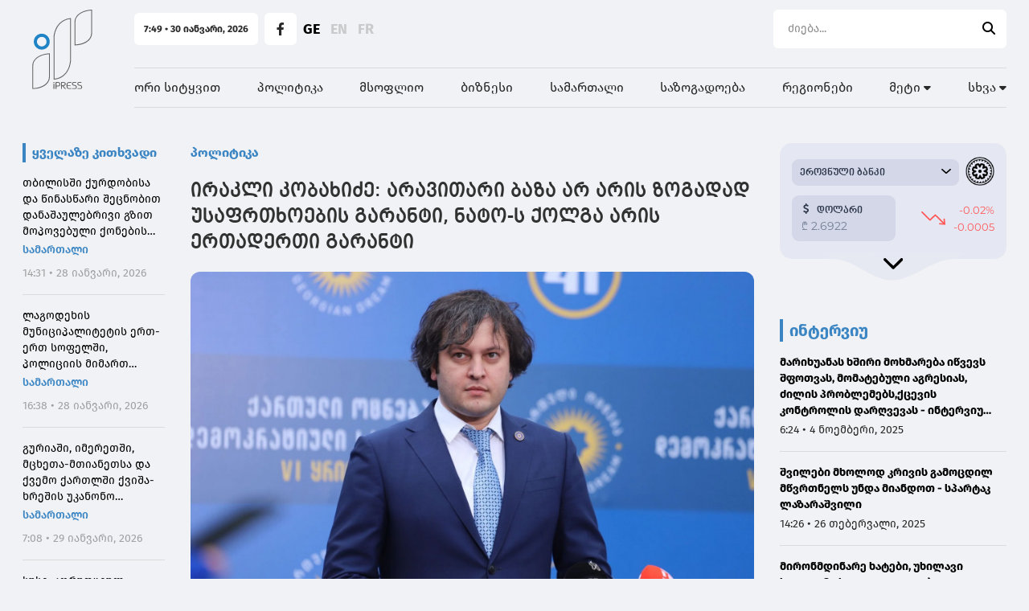

--- FILE ---
content_type: text/html; charset=UTF-8
request_url: https://ipress.ge/news/politika/irakli-kobakhidze-aravitari-baza-ar-aris-zogadad-usafrtkhoebis-garanti-nato-s-qolga-aris-ertaderti-garanti
body_size: 24774
content:
<!doctype html>
<html>
<head>
    <meta charset="UTF-8">
    <meta name="viewport" content="width=device-width, initial-scale=1, maximum-scale=1, user-scalable=0"/>
    <meta name="csrf-token" content="RuWq0hzJAz2JLeQNlqZFIjhFs1tB5WDTNUG7lsbs">
    <meta property="fb:app_id" content="1549261918841092">
    <meta name="msapplication-TileColor" content="#da532c">
    <meta name="theme-color" content="#ffffff">
    <meta name="referrer" content="strict-origin-when-cross-origin">

    <!-- Google Tag Manager -->
    <script>(function (w, d, s, l, i) {
            w[l] = w[l] || [];
            w[l].push({
                'gtm.start':
                    new Date().getTime(), event: 'gtm.js'
            });
            var f = d.getElementsByTagName(s)[0],
                j = d.createElement(s), dl = l != 'dataLayer' ? '&l=' + l : '';
            j.async = true;
            j.src =
                'https://www.googletagmanager.com/gtm.js?id=' + i + dl;
            f.parentNode.insertBefore(j, f);
        })(window, document, 'script', 'dataLayer', 'GTM-PMF7Q97');</script>
    <!-- End Google Tag Manager -->

        <title>ირაკლი კობახიძე: არავითარი ბაზა არ არის ზოგადად უსაფრთხოების გარანტი, ნატო-ს ქოლგა არის ერთადერთი გარანტი</title>
    <meta name="description" content="ირაკლი კობახიძე: არავითარი ბაზა არ არის ზოგადად უსაფრთხოების გარანტი, ნატო-ს ქოლგა არის ერთადერთი გარანტი">
    <meta property="og:url" content="https://ipress.ge/news/politika/irakli-kobakhidze-aravitari-baza-ar-aris-zogadad-usafrtkhoebis-garanti-nato-s-qolga-aris-ertaderti-garanti"/>
    <meta property="og:type" content="article"/>
    <meta property="og:title" content=" ირაკლი კობახიძე: არავითარი ბაზა არ არის ზოგადად უსაფრთხოების გარანტი, ნატო-ს ქოლგა არის ერთადერთი გარანტი"/>
    <meta property="og:description" content="მისივე თქმით, აღნიშნული
ინფორმაციის წყარო
არასერიოზული.„წყარო ვინ
არის ამ ინფორმაციის? ეს
ხომ არასერიოზულია. წყარო
როცა არის ვიღაცის სახელი
და გვარი, ეს უკვე
სასაცილოს ხდის
ინფორმაციას. ერთადერთი,
რამ..."/>
    <meta property="og:image" content="https://ipress.ge/uploads/files/2023/08/14/282085/kobaxidze_w_h.jpeg"/>
    <meta property="og:image:type" content="image/jpeg">
    <meta property="og:image:width" content="825">
    <meta property="og:image:height" content="464">
    <meta property="article:published_time" content="2023-09-13 11:23:09"/>
    
    <link rel="apple-touch-icon" sizes="180x180" href="/assets/images/web/favicon-ipress/apple-touch-icon.png">
    <link rel="icon" type="image/png" sizes="32x32" href="/assets/images/web/favicon-ipress/favicon-32x32.png">
    <link rel="icon" type="image/png" sizes="16x16" href="/assets/images/web/favicon-ipress/favicon-16x16.png">
    <link rel="manifest" href="/assets/images/web/favicon-ipress/site.webmanifest">
    <link rel="stylesheet" href="https://cdnjs.cloudflare.com/ajax/libs/font-awesome/6.2.0/css/all.min.css"
          integrity="sha512-xh6O/CkQoPOWDdYTDqeRdPCVd1SpvCA9XXcUnZS2FmJNp1coAFzvtCN9BmamE+4aHK8yyUHUSCcJHgXloTyT2A=="
          crossorigin="anonymous" referrerpolicy="no-referrer"/>
    <link rel="stylesheet" href="/assets/libraries/swiper/swiper-bundle.min.css">
    <link rel="preload" as="style" href="https://ipress.ge/build/assets/app.871f06c5.css" /><link rel="modulepreload" href="https://ipress.ge/build/assets/app.3081eac6.js" /><link rel="stylesheet" href="https://ipress.ge/build/assets/app.871f06c5.css" /><script type="module" src="https://ipress.ge/build/assets/app.3081eac6.js"></script>        <script type="text/javascript">
    const Ziggy = {"url":"https:\/\/ipress.ge","port":null,"defaults":{},"routes":{"debugbar.openhandler":{"uri":"_debugbar\/open","methods":["GET","HEAD"]},"debugbar.clockwork":{"uri":"_debugbar\/clockwork\/{id}","methods":["GET","HEAD"],"parameters":["id"]},"debugbar.assets.css":{"uri":"_debugbar\/assets\/stylesheets","methods":["GET","HEAD"]},"debugbar.assets.js":{"uri":"_debugbar\/assets\/javascript","methods":["GET","HEAD"]},"debugbar.cache.delete":{"uri":"_debugbar\/cache\/{key}\/{tags?}","methods":["DELETE"],"parameters":["key","tags"]},"sanctum.csrf-cookie":{"uri":"sanctum\/csrf-cookie","methods":["GET","HEAD"]},"ignition.healthCheck":{"uri":"_ignition\/health-check","methods":["GET","HEAD"]},"ignition.executeSolution":{"uri":"_ignition\/execute-solution","methods":["POST"]},"ignition.updateConfig":{"uri":"_ignition\/update-config","methods":["POST"]},"news_hit":{"uri":"news\/hit\/{id}","methods":["GET","HEAD"],"parameters":["id"]},"main":{"uri":"\/","methods":["GET","HEAD"]},"news.get_most_populars":{"uri":"news\/get-most-populars{page}","methods":["GET","HEAD"],"parameters":["page"]},"news.search":{"uri":"news\/search","methods":["GET","HEAD"]},"news.next":{"uri":"news\/get-next-news","methods":["GET","HEAD"]},"category.index":{"uri":"news\/{category}","methods":["GET","HEAD"],"parameters":["category"]},"contact":{"uri":"contact","methods":["GET","HEAD"]},"news.view":{"uri":"news\/{category}\/{alias}","methods":["GET","HEAD"],"parameters":["category","alias"]},"load_more":{"uri":"load-more\/{lastNews}","methods":["GET","HEAD"],"parameters":["lastNews"]},"about":{"uri":"about","methods":["GET","HEAD"]},"team":{"uri":"team","methods":["GET","HEAD"]},"editorial_office":{"uri":"editorial-office","methods":["GET","HEAD"]},"login":{"uri":"login","methods":["GET","HEAD"]},"password.request":{"uri":"forgot-password","methods":["GET","HEAD"]},"password.email":{"uri":"forgot-password","methods":["POST"]},"password.reset":{"uri":"reset-password\/{token}","methods":["GET","HEAD"],"parameters":["token"]},"password.update":{"uri":"reset-password","methods":["POST"]},"logout":{"uri":"logout","methods":["POST"]},"redirect_to_new_url":{"uri":"new\/{oldNewsAlias}","methods":["GET","HEAD"],"parameters":["oldNewsAlias"]}}};

    !function(t,r){"object"==typeof exports&&"undefined"!=typeof module?module.exports=r():"function"==typeof define&&define.amd?define(r):(t||self).route=r()}(this,function(){function t(t,r){for(var e=0;e<r.length;e++){var n=r[e];n.enumerable=n.enumerable||!1,n.configurable=!0,"value"in n&&(n.writable=!0),Object.defineProperty(t,"symbol"==typeof(o=function(t,r){if("object"!=typeof t||null===t)return t;var e=t[Symbol.toPrimitive];if(void 0!==e){var n=e.call(t,"string");if("object"!=typeof n)return n;throw new TypeError("@@toPrimitive must return a primitive value.")}return String(t)}(n.key))?o:String(o),n)}var o}function r(r,e,n){return e&&t(r.prototype,e),n&&t(r,n),Object.defineProperty(r,"prototype",{writable:!1}),r}function e(){return e=Object.assign?Object.assign.bind():function(t){for(var r=1;r<arguments.length;r++){var e=arguments[r];for(var n in e)Object.prototype.hasOwnProperty.call(e,n)&&(t[n]=e[n])}return t},e.apply(this,arguments)}function n(t){return n=Object.setPrototypeOf?Object.getPrototypeOf.bind():function(t){return t.__proto__||Object.getPrototypeOf(t)},n(t)}function o(t,r){return o=Object.setPrototypeOf?Object.setPrototypeOf.bind():function(t,r){return t.__proto__=r,t},o(t,r)}function i(t,r,e){return i=function(){if("undefined"==typeof Reflect||!Reflect.construct)return!1;if(Reflect.construct.sham)return!1;if("function"==typeof Proxy)return!0;try{return Boolean.prototype.valueOf.call(Reflect.construct(Boolean,[],function(){})),!0}catch(t){return!1}}()?Reflect.construct.bind():function(t,r,e){var n=[null];n.push.apply(n,r);var i=new(Function.bind.apply(t,n));return e&&o(i,e.prototype),i},i.apply(null,arguments)}function u(t){var r="function"==typeof Map?new Map:void 0;return u=function(t){if(null===t||-1===Function.toString.call(t).indexOf("[native code]"))return t;if("function"!=typeof t)throw new TypeError("Super expression must either be null or a function");if(void 0!==r){if(r.has(t))return r.get(t);r.set(t,e)}function e(){return i(t,arguments,n(this).constructor)}return e.prototype=Object.create(t.prototype,{constructor:{value:e,enumerable:!1,writable:!0,configurable:!0}}),o(e,t)},u(t)}var f=String.prototype.replace,a=/%20/g,c="RFC3986",l={default:c,formatters:{RFC1738:function(t){return f.call(t,a,"+")},RFC3986:function(t){return String(t)}},RFC1738:"RFC1738",RFC3986:c},s=Object.prototype.hasOwnProperty,v=Array.isArray,p=function(){for(var t=[],r=0;r<256;++r)t.push("%"+((r<16?"0":"")+r.toString(16)).toUpperCase());return t}(),y=function(t,r){for(var e=r&&r.plainObjects?Object.create(null):{},n=0;n<t.length;++n)void 0!==t[n]&&(e[n]=t[n]);return e},d={arrayToObject:y,assign:function(t,r){return Object.keys(r).reduce(function(t,e){return t[e]=r[e],t},t)},combine:function(t,r){return[].concat(t,r)},compact:function(t){for(var r=[{obj:{o:t},prop:"o"}],e=[],n=0;n<r.length;++n)for(var o=r[n],i=o.obj[o.prop],u=Object.keys(i),f=0;f<u.length;++f){var a=u[f],c=i[a];"object"==typeof c&&null!==c&&-1===e.indexOf(c)&&(r.push({obj:i,prop:a}),e.push(c))}return function(t){for(;t.length>1;){var r=t.pop(),e=r.obj[r.prop];if(v(e)){for(var n=[],o=0;o<e.length;++o)void 0!==e[o]&&n.push(e[o]);r.obj[r.prop]=n}}}(r),t},decode:function(t,r,e){var n=t.replace(/\+/g," ");if("iso-8859-1"===e)return n.replace(/%[0-9a-f]{2}/gi,unescape);try{return decodeURIComponent(n)}catch(t){return n}},encode:function(t,r,e,n,o){if(0===t.length)return t;var i=t;if("symbol"==typeof t?i=Symbol.prototype.toString.call(t):"string"!=typeof t&&(i=String(t)),"iso-8859-1"===e)return escape(i).replace(/%u[0-9a-f]{4}/gi,function(t){return"%26%23"+parseInt(t.slice(2),16)+"%3B"});for(var u="",f=0;f<i.length;++f){var a=i.charCodeAt(f);45===a||46===a||95===a||126===a||a>=48&&a<=57||a>=65&&a<=90||a>=97&&a<=122||o===l.RFC1738&&(40===a||41===a)?u+=i.charAt(f):a<128?u+=p[a]:a<2048?u+=p[192|a>>6]+p[128|63&a]:a<55296||a>=57344?u+=p[224|a>>12]+p[128|a>>6&63]+p[128|63&a]:(a=65536+((1023&a)<<10|1023&i.charCodeAt(f+=1)),u+=p[240|a>>18]+p[128|a>>12&63]+p[128|a>>6&63]+p[128|63&a])}return u},isBuffer:function(t){return!(!t||"object"!=typeof t||!(t.constructor&&t.constructor.isBuffer&&t.constructor.isBuffer(t)))},isRegExp:function(t){return"[object RegExp]"===Object.prototype.toString.call(t)},maybeMap:function(t,r){if(v(t)){for(var e=[],n=0;n<t.length;n+=1)e.push(r(t[n]));return e}return r(t)},merge:function t(r,e,n){if(!e)return r;if("object"!=typeof e){if(v(r))r.push(e);else{if(!r||"object"!=typeof r)return[r,e];(n&&(n.plainObjects||n.allowPrototypes)||!s.call(Object.prototype,e))&&(r[e]=!0)}return r}if(!r||"object"!=typeof r)return[r].concat(e);var o=r;return v(r)&&!v(e)&&(o=y(r,n)),v(r)&&v(e)?(e.forEach(function(e,o){if(s.call(r,o)){var i=r[o];i&&"object"==typeof i&&e&&"object"==typeof e?r[o]=t(i,e,n):r.push(e)}else r[o]=e}),r):Object.keys(e).reduce(function(r,o){var i=e[o];return r[o]=s.call(r,o)?t(r[o],i,n):i,r},o)}},b=Object.prototype.hasOwnProperty,h={brackets:function(t){return t+"[]"},comma:"comma",indices:function(t,r){return t+"["+r+"]"},repeat:function(t){return t}},g=Array.isArray,m=String.prototype.split,j=Array.prototype.push,w=function(t,r){j.apply(t,g(r)?r:[r])},O=Date.prototype.toISOString,E=l.default,R={addQueryPrefix:!1,allowDots:!1,charset:"utf-8",charsetSentinel:!1,delimiter:"&",encode:!0,encoder:d.encode,encodeValuesOnly:!1,format:E,formatter:l.formatters[E],indices:!1,serializeDate:function(t){return O.call(t)},skipNulls:!1,strictNullHandling:!1},S=function t(r,e,n,o,i,u,f,a,c,l,s,v,p,y){var b,h=r;if("function"==typeof f?h=f(e,h):h instanceof Date?h=l(h):"comma"===n&&g(h)&&(h=d.maybeMap(h,function(t){return t instanceof Date?l(t):t})),null===h){if(o)return u&&!p?u(e,R.encoder,y,"key",s):e;h=""}if("string"==typeof(b=h)||"number"==typeof b||"boolean"==typeof b||"symbol"==typeof b||"bigint"==typeof b||d.isBuffer(h)){if(u){var j=p?e:u(e,R.encoder,y,"key",s);if("comma"===n&&p){for(var O=m.call(String(h),","),E="",S=0;S<O.length;++S)E+=(0===S?"":",")+v(u(O[S],R.encoder,y,"value",s));return[v(j)+"="+E]}return[v(j)+"="+v(u(h,R.encoder,y,"value",s))]}return[v(e)+"="+v(String(h))]}var T,k=[];if(void 0===h)return k;if("comma"===n&&g(h))T=[{value:h.length>0?h.join(",")||null:void 0}];else if(g(f))T=f;else{var x=Object.keys(h);T=a?x.sort(a):x}for(var N=0;N<T.length;++N){var C=T[N],A="object"==typeof C&&void 0!==C.value?C.value:h[C];if(!i||null!==A){var D=g(h)?"function"==typeof n?n(e,C):e:e+(c?"."+C:"["+C+"]");w(k,t(A,D,n,o,i,u,f,a,c,l,s,v,p,y))}}return k},T=Object.prototype.hasOwnProperty,k=Array.isArray,x={allowDots:!1,allowPrototypes:!1,arrayLimit:20,charset:"utf-8",charsetSentinel:!1,comma:!1,decoder:d.decode,delimiter:"&",depth:5,ignoreQueryPrefix:!1,interpretNumericEntities:!1,parameterLimit:1e3,parseArrays:!0,plainObjects:!1,strictNullHandling:!1},N=function(t){return t.replace(/&#(\d+);/g,function(t,r){return String.fromCharCode(parseInt(r,10))})},C=function(t,r){return t&&"string"==typeof t&&r.comma&&t.indexOf(",")>-1?t.split(","):t},A=function(t,r,e,n){if(t){var o=e.allowDots?t.replace(/\.([^.[]+)/g,"[$1]"):t,i=/(\[[^[\]]*])/g,u=e.depth>0&&/(\[[^[\]]*])/.exec(o),f=u?o.slice(0,u.index):o,a=[];if(f){if(!e.plainObjects&&T.call(Object.prototype,f)&&!e.allowPrototypes)return;a.push(f)}for(var c=0;e.depth>0&&null!==(u=i.exec(o))&&c<e.depth;){if(c+=1,!e.plainObjects&&T.call(Object.prototype,u[1].slice(1,-1))&&!e.allowPrototypes)return;a.push(u[1])}return u&&a.push("["+o.slice(u.index)+"]"),function(t,r,e,n){for(var o=n?r:C(r,e),i=t.length-1;i>=0;--i){var u,f=t[i];if("[]"===f&&e.parseArrays)u=[].concat(o);else{u=e.plainObjects?Object.create(null):{};var a="["===f.charAt(0)&&"]"===f.charAt(f.length-1)?f.slice(1,-1):f,c=parseInt(a,10);e.parseArrays||""!==a?!isNaN(c)&&f!==a&&String(c)===a&&c>=0&&e.parseArrays&&c<=e.arrayLimit?(u=[])[c]=o:"__proto__"!==a&&(u[a]=o):u={0:o}}o=u}return o}(a,r,e,n)}},D=function(t,r){var e=function(t){if(!t)return x;if(null!=t.decoder&&"function"!=typeof t.decoder)throw new TypeError("Decoder has to be a function.");if(void 0!==t.charset&&"utf-8"!==t.charset&&"iso-8859-1"!==t.charset)throw new TypeError("The charset option must be either utf-8, iso-8859-1, or undefined");return{allowDots:void 0===t.allowDots?x.allowDots:!!t.allowDots,allowPrototypes:"boolean"==typeof t.allowPrototypes?t.allowPrototypes:x.allowPrototypes,arrayLimit:"number"==typeof t.arrayLimit?t.arrayLimit:x.arrayLimit,charset:void 0===t.charset?x.charset:t.charset,charsetSentinel:"boolean"==typeof t.charsetSentinel?t.charsetSentinel:x.charsetSentinel,comma:"boolean"==typeof t.comma?t.comma:x.comma,decoder:"function"==typeof t.decoder?t.decoder:x.decoder,delimiter:"string"==typeof t.delimiter||d.isRegExp(t.delimiter)?t.delimiter:x.delimiter,depth:"number"==typeof t.depth||!1===t.depth?+t.depth:x.depth,ignoreQueryPrefix:!0===t.ignoreQueryPrefix,interpretNumericEntities:"boolean"==typeof t.interpretNumericEntities?t.interpretNumericEntities:x.interpretNumericEntities,parameterLimit:"number"==typeof t.parameterLimit?t.parameterLimit:x.parameterLimit,parseArrays:!1!==t.parseArrays,plainObjects:"boolean"==typeof t.plainObjects?t.plainObjects:x.plainObjects,strictNullHandling:"boolean"==typeof t.strictNullHandling?t.strictNullHandling:x.strictNullHandling}}(r);if(""===t||null==t)return e.plainObjects?Object.create(null):{};for(var n="string"==typeof t?function(t,r){var e,n={},o=(r.ignoreQueryPrefix?t.replace(/^\?/,""):t).split(r.delimiter,Infinity===r.parameterLimit?void 0:r.parameterLimit),i=-1,u=r.charset;if(r.charsetSentinel)for(e=0;e<o.length;++e)0===o[e].indexOf("utf8=")&&("utf8=%E2%9C%93"===o[e]?u="utf-8":"utf8=%26%2310003%3B"===o[e]&&(u="iso-8859-1"),i=e,e=o.length);for(e=0;e<o.length;++e)if(e!==i){var f,a,c=o[e],l=c.indexOf("]="),s=-1===l?c.indexOf("="):l+1;-1===s?(f=r.decoder(c,x.decoder,u,"key"),a=r.strictNullHandling?null:""):(f=r.decoder(c.slice(0,s),x.decoder,u,"key"),a=d.maybeMap(C(c.slice(s+1),r),function(t){return r.decoder(t,x.decoder,u,"value")})),a&&r.interpretNumericEntities&&"iso-8859-1"===u&&(a=N(a)),c.indexOf("[]=")>-1&&(a=k(a)?[a]:a),n[f]=T.call(n,f)?d.combine(n[f],a):a}return n}(t,e):t,o=e.plainObjects?Object.create(null):{},i=Object.keys(n),u=0;u<i.length;++u){var f=i[u],a=A(f,n[f],e,"string"==typeof t);o=d.merge(o,a,e)}return d.compact(o)},$=/*#__PURE__*/function(){function t(t,r,e){var n,o;this.name=t,this.definition=r,this.bindings=null!=(n=r.bindings)?n:{},this.wheres=null!=(o=r.wheres)?o:{},this.config=e}var e=t.prototype;return e.matchesUrl=function(t){var r=this;if(!this.definition.methods.includes("GET"))return!1;var e=this.template.replace(/(\/?){([^}?]*)(\??)}/g,function(t,e,n,o){var i,u="(?<"+n+">"+((null==(i=r.wheres[n])?void 0:i.replace(/(^\^)|(\$$)/g,""))||"[^/?]+")+")";return o?"("+e+u+")?":""+e+u}).replace(/^\w+:\/\//,""),n=t.replace(/^\w+:\/\//,"").split("?"),o=n[0],i=n[1],u=new RegExp("^"+e+"/?$").exec(decodeURI(o));if(u){for(var f in u.groups)u.groups[f]="string"==typeof u.groups[f]?decodeURIComponent(u.groups[f]):u.groups[f];return{params:u.groups,query:D(i)}}return!1},e.compile=function(t){var r=this;return this.parameterSegments.length?this.template.replace(/{([^}?]+)(\??)}/g,function(e,n,o){var i,u;if(!o&&[null,void 0].includes(t[n]))throw new Error("Ziggy error: '"+n+"' parameter is required for route '"+r.name+"'.");if(r.wheres[n]&&!new RegExp("^"+(o?"("+r.wheres[n]+")?":r.wheres[n])+"$").test(null!=(u=t[n])?u:""))throw new Error("Ziggy error: '"+n+"' parameter does not match required format '"+r.wheres[n]+"' for route '"+r.name+"'.");return encodeURI(null!=(i=t[n])?i:"").replace(/%7C/g,"|").replace(/%25/g,"%").replace(/\$/g,"%24")}).replace(this.origin+"//",this.origin+"/").replace(/\/+$/,""):this.template},r(t,[{key:"template",get:function(){var t=(this.origin+"/"+this.definition.uri).replace(/\/+$/,"");return""===t?"/":t}},{key:"origin",get:function(){return this.config.absolute?this.definition.domain?""+this.config.url.match(/^\w+:\/\//)[0]+this.definition.domain+(this.config.port?":"+this.config.port:""):this.config.url:""}},{key:"parameterSegments",get:function(){var t,r;return null!=(t=null==(r=this.template.match(/{[^}?]+\??}/g))?void 0:r.map(function(t){return{name:t.replace(/{|\??}/g,""),required:!/\?}$/.test(t)}}))?t:[]}}]),t}(),F=/*#__PURE__*/function(t){var n,i;function u(r,n,o,i){var u;if(void 0===o&&(o=!0),(u=t.call(this)||this).t=null!=i?i:"undefined"!=typeof Ziggy?Ziggy:null==globalThis?void 0:globalThis.Ziggy,u.t=e({},u.t,{absolute:o}),r){if(!u.t.routes[r])throw new Error("Ziggy error: route '"+r+"' is not in the route list.");u.i=new $(r,u.t.routes[r],u.t),u.u=u.l(n)}return u}i=t,(n=u).prototype=Object.create(i.prototype),n.prototype.constructor=n,o(n,i);var f=u.prototype;return f.toString=function(){var t=this,r=Object.keys(this.u).filter(function(r){return!t.i.parameterSegments.some(function(t){return t.name===r})}).filter(function(t){return"_query"!==t}).reduce(function(r,n){var o;return e({},r,((o={})[n]=t.u[n],o))},{});return this.i.compile(this.u)+function(t,r){var e,n=t,o=function(t){if(!t)return R;if(null!=t.encoder&&"function"!=typeof t.encoder)throw new TypeError("Encoder has to be a function.");var r=t.charset||R.charset;if(void 0!==t.charset&&"utf-8"!==t.charset&&"iso-8859-1"!==t.charset)throw new TypeError("The charset option must be either utf-8, iso-8859-1, or undefined");var e=l.default;if(void 0!==t.format){if(!b.call(l.formatters,t.format))throw new TypeError("Unknown format option provided.");e=t.format}var n=l.formatters[e],o=R.filter;return("function"==typeof t.filter||g(t.filter))&&(o=t.filter),{addQueryPrefix:"boolean"==typeof t.addQueryPrefix?t.addQueryPrefix:R.addQueryPrefix,allowDots:void 0===t.allowDots?R.allowDots:!!t.allowDots,charset:r,charsetSentinel:"boolean"==typeof t.charsetSentinel?t.charsetSentinel:R.charsetSentinel,delimiter:void 0===t.delimiter?R.delimiter:t.delimiter,encode:"boolean"==typeof t.encode?t.encode:R.encode,encoder:"function"==typeof t.encoder?t.encoder:R.encoder,encodeValuesOnly:"boolean"==typeof t.encodeValuesOnly?t.encodeValuesOnly:R.encodeValuesOnly,filter:o,format:e,formatter:n,serializeDate:"function"==typeof t.serializeDate?t.serializeDate:R.serializeDate,skipNulls:"boolean"==typeof t.skipNulls?t.skipNulls:R.skipNulls,sort:"function"==typeof t.sort?t.sort:null,strictNullHandling:"boolean"==typeof t.strictNullHandling?t.strictNullHandling:R.strictNullHandling}}(r);"function"==typeof o.filter?n=(0,o.filter)("",n):g(o.filter)&&(e=o.filter);var i=[];if("object"!=typeof n||null===n)return"";var u=h[r&&r.arrayFormat in h?r.arrayFormat:r&&"indices"in r?r.indices?"indices":"repeat":"indices"];e||(e=Object.keys(n)),o.sort&&e.sort(o.sort);for(var f=0;f<e.length;++f){var a=e[f];o.skipNulls&&null===n[a]||w(i,S(n[a],a,u,o.strictNullHandling,o.skipNulls,o.encode?o.encoder:null,o.filter,o.sort,o.allowDots,o.serializeDate,o.format,o.formatter,o.encodeValuesOnly,o.charset))}var c=i.join(o.delimiter),s=!0===o.addQueryPrefix?"?":"";return o.charsetSentinel&&(s+="iso-8859-1"===o.charset?"utf8=%26%2310003%3B&":"utf8=%E2%9C%93&"),c.length>0?s+c:""}(e({},r,this.u._query),{addQueryPrefix:!0,arrayFormat:"indices",encodeValuesOnly:!0,skipNulls:!0,encoder:function(t,r){return"boolean"==typeof t?Number(t):r(t)}})},f.v=function(t){var r=this;t?this.t.absolute&&t.startsWith("/")&&(t=this.p().host+t):t=this.h();var n={},o=Object.entries(this.t.routes).find(function(e){return n=new $(e[0],e[1],r.t).matchesUrl(t)})||[void 0,void 0];return e({name:o[0]},n,{route:o[1]})},f.h=function(){var t=this.p(),r=t.pathname,e=t.search;return(this.t.absolute?t.host+r:r.replace(this.t.url.replace(/^\w*:\/\/[^/]+/,""),"").replace(/^\/+/,"/"))+e},f.current=function(t,r){var n=this.v(),o=n.name,i=n.params,u=n.query,f=n.route;if(!t)return o;var a=new RegExp("^"+t.replace(/\./g,"\\.").replace(/\*/g,".*")+"$").test(o);if([null,void 0].includes(r)||!a)return a;var c=new $(o,f,this.t);r=this.l(r,c);var l=e({},i,u);return!(!Object.values(r).every(function(t){return!t})||Object.values(l).some(function(t){return void 0!==t}))||function t(r,e){return Object.entries(r).every(function(r){var n=r[0],o=r[1];return Array.isArray(o)&&Array.isArray(e[n])?o.every(function(t){return e[n].includes(t)}):"object"==typeof o&&"object"==typeof e[n]&&null!==o&&null!==e[n]?t(o,e[n]):e[n]==o})}(r,l)},f.p=function(){var t,r,e,n,o,i,u="undefined"!=typeof window?window.location:{},f=u.host,a=u.pathname,c=u.search;return{host:null!=(t=null==(r=this.t.location)?void 0:r.host)?t:void 0===f?"":f,pathname:null!=(e=null==(n=this.t.location)?void 0:n.pathname)?e:void 0===a?"":a,search:null!=(o=null==(i=this.t.location)?void 0:i.search)?o:void 0===c?"":c}},f.has=function(t){return Object.keys(this.t.routes).includes(t)},f.l=function(t,r){var n=this;void 0===t&&(t={}),void 0===r&&(r=this.i),null!=t||(t={}),t=["string","number"].includes(typeof t)?[t]:t;var o=r.parameterSegments.filter(function(t){return!n.t.defaults[t.name]});if(Array.isArray(t))t=t.reduce(function(t,r,n){var i,u;return e({},t,o[n]?((i={})[o[n].name]=r,i):"object"==typeof r?r:((u={})[r]="",u))},{});else if(1===o.length&&!t[o[0].name]&&(t.hasOwnProperty(Object.values(r.bindings)[0])||t.hasOwnProperty("id"))){var i;(i={})[o[0].name]=t,t=i}return e({},this.g(r),this.m(t,r))},f.g=function(t){var r=this;return t.parameterSegments.filter(function(t){return r.t.defaults[t.name]}).reduce(function(t,n,o){var i,u=n.name;return e({},t,((i={})[u]=r.t.defaults[u],i))},{})},f.m=function(t,r){var n=r.bindings,o=r.parameterSegments;return Object.entries(t).reduce(function(t,r){var i,u,f=r[0],a=r[1];if(!a||"object"!=typeof a||Array.isArray(a)||!o.some(function(t){return t.name===f}))return e({},t,((u={})[f]=a,u));if(!a.hasOwnProperty(n[f])){if(!a.hasOwnProperty("id"))throw new Error("Ziggy error: object passed as '"+f+"' parameter is missing route model binding key '"+n[f]+"'.");n[f]="id"}return e({},t,((i={})[f]=a[n[f]],i))},{})},f.valueOf=function(){return this.toString()},f.check=function(t){return this.has(t)},r(u,[{key:"params",get:function(){var t=this.v();return e({},t.params,t.query)}}]),u}(/*#__PURE__*/u(String));return function(t,r,e,n){var o=new F(t,r,e,n);return t?o.toString():o}});

</script>
    <script defer src="/assets/libraries/swiper/swiper-bundle.min.js"></script>

    <script defer src="/assets/libraries/socketio/socket.io.js"></script>
        <script async src="//www.instagram.com/embed.js"></script>
    <script src="https://platform.twitter.com/widgets.js"></script>
    <script src="/assets/js/web/global.js"></script>





    
    <style>
        :root {
            --main-color-10: #3B85C3;
            --main-color-15: #1a6a9f;
            --main-color-20: #165c8b;
        }
    </style>

    
    
    
    
    
    
    
    

    
    
    
    
    
    
    
    


    <script src="https://cdn.admixer.net/scripts3/loader2.js" async
            data-inv="//inv-nets.admixer.net/"
            data-r="single"
            data-sender="admixer"
            data-bundle="desktop"></script>

    <script type="text/javascript">
        if (/Android|webOS|iPhone|iPad|iPod|BlackBerry|IEMobile|Opera Mini/i.test(navigator.userAgent)) {
            (window.globalAmlAds = window.globalAmlAds || []).push(function () {
                globalAml.defineSlot({
                    z: '8fdc284f-9001-44ee-9690-62649e4c3474',
                    ph: 'admixer_8fdc284f900144ee969062649e4c3474_zone_110620_sect_53082_site_46932',
                    i: 'inv-nets',
                    s: 'd0866a55-87c4-49b1-b79f-6e3b163b6886',
                    sender: 'admixer'
                });
                globalAml.defineSlot({
                    z: '1df6cfc8-3a0b-470f-bb7b-4f43b3375682',
                    ph: 'admixer_1df6cfc83a0b470fbb7b4f43b3375682_zone_110622_sect_53082_site_46932',
                    i: 'inv-nets',
                    s: 'd0866a55-87c4-49b1-b79f-6e3b163b6886',
                    sender: 'admixer'
                });
                globalAml.defineSlot({
                    z: '8472c090-f0e4-4823-8356-c9aa8f7b715d',
                    ph: 'admixer_8472c090f0e448238356c9aa8f7b715d_zone_110625_sect_53082_site_46932_0',
                    i: 'inv-nets',
                    s: 'd0866a55-87c4-49b1-b79f-6e3b163b6886',
                    sender: 'admixer'
                });
                globalAml.singleRequest("admixer");
            });
        } else {
            (window.globalAmlAds = window.globalAmlAds || []).push(function () {
                globalAml.defineSlot({
                    z: 'ac2b6922-7cb1-4086-ad0a-81725d03e17e',
                    ph: 'admixer_ac2b69227cb14086ad0a81725d03e17e_zone_110619_sect_53082_site_46932',
                    i: 'inv-nets',
                    s: 'd0866a55-87c4-49b1-b79f-6e3b163b6886',
                    sender: 'admixer'
                });
                globalAml.defineSlot({
                    z: 'f36b7c2d-c222-40d1-a44b-66f3fe0671ca',
                    ph: 'admixer_f36b7c2dc22240d1a44b66f3fe0671ca_zone_110621_sect_53082_site_46932',
                    i: 'inv-nets',
                    s: 'd0866a55-87c4-49b1-b79f-6e3b163b6886',
                    sender: 'admixer'
                });
                globalAml.defineSlot({
                    z: '1183f024-2808-45d3-a1bc-265e5791480b',
                    ph: 'admixer_1183f024280845d3a1bc265e5791480b_zone_110648_sect_53082_site_46932',
                    i: 'inv-nets',
                    s: 'd0866a55-87c4-49b1-b79f-6e3b163b6886',
                    sender: 'admixer'
                });
                globalAml.defineSlot({
                    z: '76b057f0-460b-486e-a845-c6bdf72651e8',
                    ph: 'admixer_76b057f0460b486ea845c6bdf72651e8_zone_111345_sect_53082_site_46932_0',
                    i: 'inv-nets',
                    s: 'd0866a55-87c4-49b1-b79f-6e3b163b6886',
                    sender: 'admixer'
                });
                globalAml.singleRequest("admixer");
            });

        }
    </script>

    <script type='text/javascript'>
        (window.globalAmlAds = window.globalAmlAds || []).push(function () {
            globalAml.defineSlot({
                z: '9312610b-cf26-4247-a548-298ec70528ba',
                ph: 'admixer_9312610bcf264247a548298ec70528ba_zone_110626_sect_53082_site_46932_0',
                i: 'inv-nets',
                s: 'd0866a55-87c4-49b1-b79f-6e3b163b6886',
                sender: 'admixer'
            });
            globalAml.singleRequest("admixer");
        });
    </script>

</head>
<body class="bg-gray-back">

<!-- Google Tag Manager (noscript) -->
<noscript>
    <iframe src="https://www.googletagmanager.com/ns.html?id=GTM-PMF7Q97"
            height="0" width="0" style="display:none;visibility:hidden"></iframe>
</noscript>
<!-- End Google Tag Manager (noscript) -->

<div class="min-h-screen">

    <div data-menu-hidden-element="" data-blur-close-menu=""
         class="backdrop-blur-sm bg-black-100/50 z-30 w-full h-screen fixed lg:hidden -right-full top-0"></div>

    <div data-menu-hidden-element
         class="top-0 transition-all duration-200 lg:hidden w-[70vw] bg-white -right-full h-screen z-50 fixed rounded-bl-xl">
        <div class="bg-gray-50 relative">
            <div data-close-menu
                 class="shadow-lg rounded-full w-10 h-10 flex justify-center items-center bg-main-10 absolute -left-5">
                <img
                    class="w-4 h-4"
                    src="/assets/images/close-white.svg"
                    alt=""></div>

            <div class="mt-6 p-5 mx-6">
                <a class="font-firago-bold text-lg hover:text-black-100 transition-colors text-black-10 "
                   href="/">GE</a>
                <a class="mx-2 font-firago-bold text-lg hover:text-black-100 transition-colors  text-gray-250  "
                   href="/en">EN</a>
                <a class="font-firago-bold text-lg hover:text-black-100 transition-colors  text-gray-250  "
                   href="/fr">FR</a>
            </div>


        </div>


        <div class="relative h-full">
            <div class="pb-[150px] absolute top-0 left-0 bottom-0 overflow-y-auto w-full">
                <a href="https://ipress.ge/news/all"
                   class="py-3 w-44 text-lg hover:bg-main-10 text-white font-firago-regular block bg-main-10 mx-auto my-2 rounded-lg text-center">ორი სიტყვით</a>
                                    <a href="https://ipress.ge/news/politika"
                       class="py-3 w-44 text-lg hover:bg-main-10 text-white font-firago-regular block bg-main-10 mx-auto my-2 rounded-lg text-center">პოლიტიკა</a>
                                    <a href="https://ipress.ge/news/msophlio"
                       class="py-3 w-44 text-lg hover:bg-main-10 text-white font-firago-regular block bg-main-10 mx-auto my-2 rounded-lg text-center">მსოფლიო</a>
                                    <a href="https://ipress.ge/news/biznesi"
                       class="py-3 w-44 text-lg hover:bg-main-10 text-white font-firago-regular block bg-main-10 mx-auto my-2 rounded-lg text-center">ბიზნესი</a>
                                    <a href="https://ipress.ge/news/samarthali"
                       class="py-3 w-44 text-lg hover:bg-main-10 text-white font-firago-regular block bg-main-10 mx-auto my-2 rounded-lg text-center">სამართალი</a>
                                    <a href="https://ipress.ge/news/sazogadoeba"
                       class="py-3 w-44 text-lg hover:bg-main-10 text-white font-firago-regular block bg-main-10 mx-auto my-2 rounded-lg text-center">საზოგადოება</a>
                                    <a href="https://ipress.ge/news/regionebi"
                       class="py-3 w-44 text-lg hover:bg-main-10 text-white font-firago-regular block bg-main-10 mx-auto my-2 rounded-lg text-center">რეგიონები</a>
                                    <a href="https://ipress.ge/news/sporti"
                       class="py-3 w-44 text-lg hover:bg-main-10 text-white font-firago-regular block bg-main-10 mx-auto my-2 rounded-lg text-center">სპორტი</a>
                                    <a href="https://ipress.ge/news/interviu"
                       class="py-3 w-44 text-lg hover:bg-main-10 text-white font-firago-regular block bg-main-10 mx-auto my-2 rounded-lg text-center">ინტერვიუ</a>
                            </div>
        </div>


    </div>


        <div class="bg-white lg:bg-transparent">
        <div
            class="lg:max-w-[960px] xl:max-w-[1224px] xl:mx-auto lg:gap-x-8 md:mx-8 lg:mx-auto py-3 2xl:max-w-[1312px]">
            <div class="flex lg:hidden items-center h-18 bg-white b justify-between mx-6 md:mx-0 relative z-10 mb-8">
                <a href="https://ipress.ge"><img class="w-14" src="/assets/images/ipress-logo.svg" alt=""></a>
                <div class="flex items-center">
                    <div data-action="show-search"
                         class="rounded-full p-2.5 box-border w-10 h-10 flex justify-center items-center bg-main-10">
                        <img data-show-search-input src="/assets/images/search-white.svg" alt="">
                        <img data-close-search-input class="hidden w-4 h-4" src="/assets/images/close-white.svg" alt="">
                    </div>
                    <div data-show-menu
                         class="rounded-full w-10 h-10 p-2.5 flex justify-center items-center bg-main-10 ml-3"><img
                            src="/assets/images/menu-white.svg" alt="">
                    </div>
                </div>
            </div>
            <div data-search-dropdown
                 class="lg:hidden transition-all flex w-full relative h-12 bg-transparent justify-center -mt-20">
                <div
                    class="md:w-96 w-full mx-8 flex pr-3 items-center justify-between bg-white rounded-md border-gray-450 border-2 transition-all">
                    <input id="news-search-mobile-input" value=""
                           class="bg-transparent w-full px-4 py-3 font-firago-regular placeholder-gray-280 text-sm outline-0"
                           placeholder="ძიება"
                           type="text">

                    <button data-action="search-mobile-news" class="h-full"><i class="fa-solid fa-magnifying-glass"></i>
                    </button>
                </div>
            </div>
            <div class="hidden lg:flex">
                <a class="inline-block" href="https://ipress.ge"><img class="w-28 block"
                                                                      src="/assets/images/ipress-logo.svg"
                                                                      alt=""></a>
                <div class="ml-10 w-full">
                    <div class="justify-between flex items-center">
                        <div class="flex shrink-0 items-center">
                            <div
                                class="bg-white px-3 h-10 flex items-center justify-center rounded-md font-firago-bold text-xs text-black-200">
                                <span data-clp-time-printed="false">1769759397</span>


                            </div>
                            <a href="https://www.facebook.com/ipress.ge" target="_blank"
                               class="bg-white hover:bg-main-10 hover:text-white transition-colors flex items-center justify-center w-10 h-10 mx-2 rounded-md font-firago-bold text-md text-black-200">
                                <i class="fa-brands fa-facebook-f"></i>
                            </a>
                            <div class="hidden lg:block cursor-default">
                                <a class="font-firago-bold text-lg hover:text-black-100 transition-colors text-black-10 "
                                   href="/">GE</a>
                                <a class="mx-2 font-firago-bold text-lg hover:text-black-100 transition-colors  text-gray-250  "
                                   href="/en">EN</a>
                                <a class="font-firago-bold text-lg hover:text-black-100 transition-colors  text-gray-250  "
                                   href="/fr">FR</a>
                            </div>
                        </div>
                        <div
                            class="w-[290px] flex pr-3 items-center justify-between bg-white rounded-md focus-within:border-gray-450 border-transparent border-2 transition-all">
                            <input id="news-search-input" value=""
                                   class="bg-transparent w-full px-4 py-3 font-firago-regular placeholder-gray-280 text-sm outline-0"
                                   placeholder="ძიება..." type="text">

                            <button data-action="search-news" class="h-full"><i
                                    class="fa-solid fa-magnifying-glass"></i>
                            </button>
                        </div>
                    </div>
                    <div class="mt-6">
    <div data-navbar-categories class="flex items-center justify-between gap-x-8 border-t-gray-200 border-y">
        <div data-navbar-category>
            <a
                class="my-3 block font-firago-regular text-base text-black-200 hover:text-main-10 transition-colors"
                href="https://ipress.ge/news/all">ორი სიტყვით</a>
        </div>
                                    <div data-navbar-category>
                    <a
                        class="my-3 block font-firago-regular text-base text-black-200 hover:text-main-10 transition-colors"
                        href="https://ipress.ge/news/politika">პოლიტიკა</a>
                </div>
                                                <div data-navbar-category>
                    <a
                        class="my-3 block font-firago-regular text-base text-black-200 hover:text-main-10 transition-colors"
                        href="https://ipress.ge/news/msophlio">მსოფლიო</a>
                </div>
                                                <div data-navbar-category>
                    <a
                        class="my-3 block font-firago-regular text-base text-black-200 hover:text-main-10 transition-colors"
                        href="https://ipress.ge/news/biznesi">ბიზნესი</a>
                </div>
                                                <div data-navbar-category>
                    <a
                        class="my-3 block font-firago-regular text-base text-black-200 hover:text-main-10 transition-colors"
                        href="https://ipress.ge/news/samarthali">სამართალი</a>
                </div>
                                                <div data-navbar-category>
                    <a
                        class="my-3 block font-firago-regular text-base text-black-200 hover:text-main-10 transition-colors"
                        href="https://ipress.ge/news/sazogadoeba">საზოგადოება</a>
                </div>
                                                <div data-navbar-category>
                    <a
                        class="my-3 block font-firago-regular text-base text-black-200 hover:text-main-10 transition-colors"
                        href="https://ipress.ge/news/regionebi">რეგიონები</a>
                </div>
                                                <div data-navbar-category>
                    <a
                        class="my-3 block font-firago-regular text-base text-black-200 hover:text-main-10 transition-colors"
                        href="https://ipress.ge/news/sporti">სპორტი</a>
                </div>
                                                <div data-navbar-category>
                    <a
                        class="my-3 block font-firago-regular text-base text-black-200 hover:text-main-10 transition-colors"
                        href="https://ipress.ge/news/interviu">ინტერვიუ</a>
                </div>
                                                                            <div data-more-category-show
             class="font-firago-regular text-base text-black-200 hover:text-main-10 relative group">
            <p class="cursor-pointer">მეტი
                <i class="fa-solid text-sm fa-caret-down"></i>
            </p>

            <span
                class="opacity-0 transition-all group-hover:opacity-100 top-10 bg-white rounded-xl shadow-lg group-hover:pointer-events-auto pb-2 pl-4 pr-2 pointer-events-none absolute z-20 right-0">
                <span class="absolute h-7 -top-5 w-36 right-0 hidden group-hover:block z-20"></span>
                <div class="max-h-96 overflow-y-auto custom-scrollbar pr-2" data-more-categories></div>
            </span>
        </div>
        <div class="font-firago-regular text-base text-black-200 hover:text-main-10 relative group">
            <p class="cursor-pointer">სხვა
                <i class="fa-solid text-sm fa-caret-down"></i>
            </p>
            <span
                class="opacity-0 transition-all group-hover:opacity-100 top-10 bg-white rounded-2xl shadow-lg group-hover:pointer-events-auto px-4 pointer-events-none z-20 absolute right-0">
                                <span class="absolute h-7 -top-5 w-36 right-0 hidden group-hover:block z-20"></span>
                                                    <a class="my-3 block font-firago-regular text-base text-black-200 hover:text-main-10 transition-colors"
                       target="_blank" href="https://ibusiness.ge">ibusiness.ge</a>
                                                    <a class="my-3 block font-firago-regular text-base text-black-200 hover:text-main-10 transition-colors"
                       target="_blank" href="https://iregions.ge">iregions.ge</a>
                                        <a class="my-3 block font-firago-regular text-base text-black-200 hover:text-main-10"
                           target="_blank" href="https://imtavroba.ge">imtavroba.ge</a>
                        <a class="my-3 block font-firago-regular text-base text-black-200 hover:text-main-10 transition-colors"
                           target="_blank" href="https://mpress.ge">mpress.ge</a>
                            </span>
        </div>
    </div>

</div>
<script>
    navbarResizer();
    window.addEventListener('resize', function (event) {
        navbarResizer();
    });
    //Array holding navbar elements
    const navbarElementsArray = document.querySelectorAll('[data-navbar-categories] [data-navbar-category]');
    //Each element's width
    const eachElementWidthArray = [];
    //Calculates total width of available navbar elements and puts those values into array
    //Total width of elements in navbar
    let sumWidthOfElements = 0;
    let tempElementStyleHolder = null;
    let tempWidthHolder = 0;
    navbarElementsArray.forEach(function (singleNavbarElement) {
        tempElementStyleHolder = singleNavbarElement.currentStyle || window.getComputedStyle(singleNavbarElement);
        tempWidthHolder = singleNavbarElement.offsetWidth + parseFloat(tempElementStyleHolder.paddingLeft) + parseFloat(tempElementStyleHolder.paddingRight) +
            parseFloat(tempElementStyleHolder.marginLeft) + parseFloat(tempElementStyleHolder.marginRight)
        eachElementWidthArray.push(tempWidthHolder);
        sumWidthOfElements += tempWidthHolder;
    });

    function navbarResizer() {
        let moreCategoryHolder = document.querySelector('[data-more-categories]');
        const navbar = document.querySelector('[data-navbar-categories]');
        let elementsArray = navbar.querySelectorAll('[data-navbar-categories] [data-navbar-category]');


        const singleCatgoryLength = 150;
        let categoryCountToShow;
        let dropDownHtmlArray = [];
        for (let i = 0; i < elementsArray.length; i++) {
            if (navbar.offsetWidth < (elementsArray.length * singleCatgoryLength + 173)) {
                categoryCountToShow = Math.ceil(navbar.offsetWidth / singleCatgoryLength);
                if (i <= elementsArray.length - categoryCountToShow) {
                    elementsArray[elementsArray.length - i - 1].style.display = 'none';
                    if (elementsArray[elementsArray.length - i - 1].dataset.main == '1') {
                        dropDownHtmlArray.push(elementsArray[elementsArray.length - i - 1].querySelector('[data-sub]').innerHTML);

                    } else {
                        dropDownHtmlArray.push(elementsArray[elementsArray.length - i - 1].innerHTML);

                    }
                } else {
                    elementsArray[elementsArray.length - i - 1].style.display = 'inline-block';
                }
            }
        }
        moreCategoryHolder.innerHTML = dropDownHtmlArray.reverse().join(' ');
        if (dropDownHtmlArray.length) {
            document.querySelector('[data-more-category-show]').style.display = 'inline-block';
        } else {
            document.querySelector('[data-more-category-show]').style.display = 'none';
        }
    }
</script>

                </div>
            </div>
        </div>
    </div>
    
    <div class="lg:my-3">
        <div id='admixer_f36b7c2dc22240d1a44b66f3fe0671ca_zone_110621_sect_53082_site_46932'
             data-sender='admixer'></div>
        <script type='text/javascript'>
            (window.globalAmlAds = window.globalAmlAds || []).push(function () {
                globalAml.display('admixer_f36b7c2dc22240d1a44b66f3fe0671ca_zone_110621_sect_53082_site_46932');
            });
        </script>
    </div>

    
    <div class="mt-4">
        <div id='admixer_1df6cfc83a0b470fbb7b4f43b3375682_zone_110622_sect_53082_site_46932'
             data-sender='admixer'></div>
        <script type='text/javascript'>
            (window.globalAmlAds = window.globalAmlAds || []).push(function () {
                globalAml.display('admixer_1df6cfc83a0b470fbb7b4f43b3375682_zone_110622_sect_53082_site_46932');
            });
        </script>
    </div>

        <main
        class="grid grid-cols-12 lg:max-w-[960px] xl:max-w-[1224px] lg:mx-auto md:mx-8 lg:gap-x-8 lg:mt-8 2xl:max-w-[1312px]">
                    <div class="col-span-2 hidden xl:block">
                <div class="sticky top-5">
                    <p class="font-firago-bold text-main-10 inline-block pl-2 border-l-main-10 border-l-4">ყველაზე კითხვადი</p>
                    <div class="divide-y divide-gray-200">

                                                    <div class="py-4">
                                <div class="space-y-2">
    <a class="line-clamp-4 font-firago-regular text-sm" href="https://ipress.ge/news/samarthali/tbilisshi-qurdobisa-da-tsinastsari-shetsnobit-danashaulebrivi-gzit-mopovebuli-qonebis-shedzenis-faqtebze-6-pirs-brali-tsarudgina">თბილისში ქურდობისა და
წინასწარი შეცნობით
დანაშაულებრივი გზით
მოპოვებული ქონების
შეძენის ფაქტებზე 6 პირს
ბრალი წარუდგინა</a>
    <a class="text-main-10 font-firago-medium text-sm hover:text-main-20 transition-all"
       href="https://ipress.ge/news/samarthali">სამართალი</a>
    <p class="text-sm text-gray-300 font-firago-regular">
        <span data-clp-time-printed="false">1769610678</span>


    </p>
</div>
                            </div>
                                                    <div class="py-4">
                                <div class="space-y-2">
    <a class="line-clamp-4 font-firago-regular text-sm" href="https://ipress.ge/news/samarthali/lagodekhis-munitsipalitetis-ert-ert-sofelshi-politsiis-mimart-jgufurad-chadenili-tsinaaghmdegobisa-da-dzaladobis-braldebit-3-piri-daakaves">ლაგოდეხის
მუნიციპალიტეტის ერთ-ერთ
სოფელში, პოლიციის მიმართ
ჯგუფურად ჩადენილი
წინააღმდეგობისა და
ძალადობის ბრალდებით 3 პირი
დააკავეს</a>
    <a class="text-main-10 font-firago-medium text-sm hover:text-main-20 transition-all"
       href="https://ipress.ge/news/samarthali">სამართალი</a>
    <p class="text-sm text-gray-300 font-firago-regular">
        <span data-clp-time-printed="false">1769618285</span>


    </p>
</div>
                            </div>
                                                    <div class="py-4">
                                <div class="space-y-2">
    <a class="line-clamp-4 font-firago-regular text-sm" href="https://ipress.ge/news/samarthali/guriashi-imeretshi-mtskheta-mtianetsa-da-qvemo-qartlshi-qvisha-khreshis-ukanono-mopovebis-faqtebi-gamoavlines">გურიაში, იმერეთში,
მცხეთა-მთიანეთსა და ქვემო
ქართლში ქვიშა-ხრეშის
უკანონო მოპოვების
ფაქტები გამოავლინეს</a>
    <a class="text-main-10 font-firago-medium text-sm hover:text-main-20 transition-all"
       href="https://ipress.ge/news/samarthali">სამართალი</a>
    <p class="text-sm text-gray-300 font-firago-regular">
        <span data-clp-time-printed="false">1769670509</span>


    </p>
</div>
                            </div>
                                                    <div class="py-4">
                                <div class="space-y-2">
    <a class="line-clamp-4 font-firago-regular text-sm" href="https://ipress.ge/news/samarthali/susi-shvid-skhvadaskhva-siskhlis-samartlis-saqmeze-dakavebuli-da-pasukhisgebashi-mitsemulia-21-adamiani">სუსი: კორუფციულ
დანაშაულებთან
დაკავშირებით 21 პირი
პასუხისგებაში მიეცა</a>
    <a class="text-main-10 font-firago-medium text-sm hover:text-main-20 transition-all"
       href="https://ipress.ge/news/samarthali">სამართალი</a>
    <p class="text-sm text-gray-300 font-firago-regular">
        <span data-clp-time-printed="false">1769682676</span>


    </p>
</div>
                            </div>
                                                    <div class="py-4">
                                <div class="space-y-2">
    <a class="line-clamp-4 font-firago-regular text-sm" href="https://ipress.ge/news/msophlio/robert-fitso-slovaketi-mshvidobis-sabchoshi-ar-gatsevriandeba">რობერტ ფიცო: სლოვაკეთი
„მშვიდობის საბჭოში“ არ
გაწევრიანდება</a>
    <a class="text-main-10 font-firago-medium text-sm hover:text-main-20 transition-all"
       href="https://ipress.ge/news/msophlio">მსოფლიო</a>
    <p class="text-sm text-gray-300 font-firago-regular">
        <span data-clp-time-printed="false">1769543767</span>


    </p>
</div>
                            </div>
                                            </div>
                </div>
            </div>
                <div class="lg:col-span-9 xl:col-span-7 col-span-12 overflow-x-hidden">
                <div id="fb-root"></div>
    <div id="fb-root"></div>
    <script async defer crossorigin="anonymous" src="https://connect.facebook.net/en_US/sdk.js#xfbml=1&version=v17.0&appId=1549261918841092&autoLogAppEvents=1" nonce="hOtngSk8"></script>
    <script async src="https://www.tiktok.com/embed.js"></script>
        <div class="response-news">
        <div class="mb-10">
    <div class="grid grid-cols-12 gap-x-4 mx-6 md:mx-0">
        <div class="col-span-12 section-news" data-news-url="https://ipress.ge/news/politika/irakli-kobakhidze-aravitari-baza-ar-aris-zogadad-usafrtkhoebis-garanti-nato-s-qolga-aris-ertaderti-garanti" data-news-id="326513">
            <div class="flex items-center justify-between">
                <a href="https://ipress.ge/news/politika"
                   class="text-main-10 font-firago-bold hover:brightness-75 transition-all">პოლიტიკა</a>
                            </div>
            <h1 class="font-bpg-web text-2xl text-gray-500 my-5 block">ირაკლი კობახიძე: არავითარი ბაზა არ არის ზოგადად უსაფრთხოების გარანტი, ნატო-ს ქოლგა არის ერთადერთი გარანტი</h1>
        </div>
        <div class="col-span-1">

        </div>
    </div>
    <div class="grid grid-cols-12 gap-x-4">
        <div class="col-span-12">
                            <img class="md:rounded-xl w-full" src="https://ipress.ge/uploads/files/2023/08/14/282085/kobaxidze_w_h.jpeg" alt="">
            
            <div
                class="mt-4 flex flex-col md:flex-row items-center justify-between bg-white rounded-md p-2 mx-4 md:mx-0">
                <p class="font-firago-regular text-base pl-1">
                    <span data-clp-time-printed="false">1694589789</span>


                </p>
                <div class="flex items-center mt-3 md:mt-0 justify-center md:justify-end w-full md:w-auto">
                       <span  class="px-4 flex items-center justify-center" >
                          <span class="font-weight-bold">72</span> <img width="30"   src="/assets/images/eye.png" alt="">
                         </span>




                    <a
                            href="https://www.facebook.com/sharer/sharer.php?u=https%3A%2F%2Fipress.ge%2Fnews%2Fpolitika%2Firakli-kobakhidze-aravitari-baza-ar-aris-zogadad-usafrtkhoebis-garanti-nato-s-qolga-aris-ertaderti-garanti"
                            target="_blank"
                            rel="noopener"
                            class="px-4"
                            aria-label="Share on Facebook"
                    >
                        <img width="80" height="28" src="/assets/images/fb-share.svg" alt="Share on Facebook">
                    </a>

                    <script async src="https://telegram.org/js/telegram-widget.js?21"
                            data-telegram-share-url="https://ipress.ge/news/politika/irakli-kobakhidze-aravitari-baza-ar-aris-zogadad-usafrtkhoebis-garanti-nato-s-qolga-aris-ertaderti-garanti"
                            data-size="large"></script>
                    <div class="ml-4">
                        <a class="twitter-share-button"
                           href="https://ipress.ge/news/politika/irakli-kobakhidze-aravitari-baza-ar-aris-zogadad-usafrtkhoebis-garanti-nato-s-qolga-aris-ertaderti-garanti/tweet"
                           data-size="large">
                            Tweet</a>
                    </div>
                </div>
            </div>
        </div>

        
        


        
        
        
        
        
        
        
        
        
        
        
        
    </div>
    <div class="grid grid-cols-12 gap-x-4">
        <div class="col-span-12 mx-6 md:mx-0">
            <div class="flex justify-between mt-4 items-center">

            </div>
            <div class="article-text font-firago-book mt-7">
                <div class="font-firago-bold"><p>ბაზამ როგორ უნდა დაგიცვას. ნატო-ს ქოლგა არის ერთადერთი გარანტი, ამიტომ არის ეს ყველაფერი აბსოლუტურად არასერიოზული, – ამის შესახებ „ქართული ოცნების“ თავმჯდომარე ირაკლი კობახიძემ ჟურნალისტის კითხვის საპასუხოდ განაცხადა, რომლის მიხედვითაც, საქართველომ აშშ-ის თავდაცვის მდივანს, ლოიდ ოსტინს ამერიკული ბაზის გახსნაზე უარი უთხრა.</p></div>
                <div class="mb-5">
                    <p>მისივე თქმით, აღნიშნული ინფორმაციის წყარო არასერიოზული.</p><p>„წყარო ვინ არის ამ ინფორმაციის? ეს ხომ არასერიოზულია. წყარო როცა არის ვიღაცის სახელი და გვარი, ეს უკვე სასაცილოს ხდის ინფორმაციას. ერთადერთი, რამაც შეიძლება, საქართველოს მისცეს უსაფრთხოების გარანტია არსებულ ვითარებაში. ეს არის ნატო-ს წევრობა. მაგალითად, ბალტიისპირეთის ქვეყნებს, ცენტრალური ევროპის ქვეყნებს იცავს სწორედ ნატო-ს ქოლგა. არავითარი ბაზა არ არის ზოგადად უსაფრთხოების გარანტი. ბაზამ როგორ უნდა დაგიცვას? ნატო-ს ქოლგა არის ერთადერთი გარანტი. ამიტომ არის ეს ყველაფერი აბსოლუტურად არასერიოზული“, – განაცხადა ირაკლი კობახიძემ.</p>

                    
                        <div
                            id='admixer_76b057f0460b486ea845c6bdf72651e8_zone_111345_sect_53082_site_46932_0'
                            data-sender='admixer'></div>
                                                    <script type='text/javascript'>
                                (window.globalAmlAds = window.globalAmlAds || []).push(function () {
                                    globalAml.display('admixer_76b057f0460b486ea845c6bdf72651e8_zone_111345_sect_53082_site_46932_0');
                                });
                            </script>
                                                            </div>
            </div>
                            <div class="flex items-center justify-between mb-4">
                <p class="font-firago-bold text-xl text-main-10 inline-block pl-2 border-l-main-10 border-l-4">
                    მსგავსი სიახლეები</p>
                <div class="bg-white flex items-center justify-between rounded-lg">
                    <img src="/assets/images/arrow-left.svg"
                         class="p-3 fa-solid fa-chevron-left cursor-pointer button-prev-0">
                    <div class="w-[2px] bg-gray-430 h-3"></div>
                    <img src="/assets/images/arrow-right.svg"
                         class="p-3 fa-solid fa-chevron-right cursor-pointer button-next-0">
                </div>
            </div>
            <div data-similar-news-slider-0 class="swiper">
                <div class="swiper-wrapper">
                                            <div class="swiper-slide">
                            <div class="bg-white rounded-b h-full">
    <a href="https://ipress.ge/news/politika/irakli-kobakhidze-konstitutsiis-ukheshi-darghvevis-faqtis-reagirebis-gareshe-datoveba-ar-sheidzleboda-impichmenttan-dakavshirebit-dokumentatsia-sakonstitutsio-sasamartlos-dghes-tsaredgineba"><img class="rounded" src="https://ipress.ge/uploads/files/2023/03/30/244157/kobaxidze_b_h.jpeg" alt=""></a>
    <div class="p-2">
        <a class="font-bpg-web text-sm line-clamp-2 md:line-clamp-3" href="https://ipress.ge/news/politika/irakli-kobakhidze-konstitutsiis-ukheshi-darghvevis-faqtis-reagirebis-gareshe-datoveba-ar-sheidzleboda-impichmenttan-dakavshirebit-dokumentatsia-sakonstitutsio-sasamartlos-dghes-tsaredgineba">ირაკლი კობახიძე:
იმპიჩმენტთან
დაკავშირებით
დოკუმენტაცია
საკონსტიტუციო
სასამართლოს დღეს
წარედგინება</a>
        <p class="text-xs text-black-200 font-firago-regular mt-3 line-clamp-3">
            <span data-clp-time-printed="false">1694416184</span>


        </p>
    </div>
</div>
                        </div>
                                            <div class="swiper-slide">
                            <div class="bg-white rounded-b h-full">
    <a href="https://ipress.ge/news/politika/irakli-kobakhidze-nino-lomjarias-tsarmochena-aranatsionalad-martla-saotsrebaa"><img class="rounded" src="https://ipress.ge/uploads/files/2023/09/11/283123/kobaxidze_b_h.jpeg" alt=""></a>
    <div class="p-2">
        <a class="font-bpg-web text-sm line-clamp-2 md:line-clamp-3" href="https://ipress.ge/news/politika/irakli-kobakhidze-nino-lomjarias-tsarmochena-aranatsionalad-martla-saotsrebaa">ირაკლი კობახიძე: ნინო
ლომჯარიას წარმოჩენა
&quot;არანაციონალად&quot; მართლა
საოცრებაა</a>
        <p class="text-xs text-black-200 font-firago-regular mt-3 line-clamp-3">
            <span data-clp-time-printed="false">1694417375</span>


        </p>
    </div>
</div>
                        </div>
                                            <div class="swiper-slide">
                            <div class="bg-white rounded-b h-full">
    <a href="https://ipress.ge/news/politika/irakli-kobakhidze-gharibashvils-arts-erti-tetri-ar-daukharjavs-biujetidan-ra-shuashia-impichmenti-rodesats-biujetis-fuli-ar-ikharjeba-samartskhvino-spekulatsiaa"><img class="rounded" src="https://ipress.ge/uploads/files/2023/02/23/242599/kobaxidze_b_h.jpeg" alt=""></a>
    <div class="p-2">
        <a class="font-bpg-web text-sm line-clamp-2 md:line-clamp-3" href="https://ipress.ge/news/politika/irakli-kobakhidze-gharibashvils-arts-erti-tetri-ar-daukharjavs-biujetidan-ra-shuashia-impichmenti-rodesats-biujetis-fuli-ar-ikharjeba-samartskhvino-spekulatsiaa">ირაკლი კობახიძე:
ღარიბაშვილს არც ერთი
თეთრი არ დაუხარჯავს
ბიუჯეტიდან - რა შუაშია
იმპიჩმენტი, როდესაც
ბიუჯეტის ფული არ იხარჯება,
სამარცხვინო სპეკულაციაა</a>
        <p class="text-xs text-black-200 font-firago-regular mt-3 line-clamp-3">
            <span data-clp-time-printed="false">1694417733</span>


        </p>
    </div>
</div>
                        </div>
                                            <div class="swiper-slide">
                            <div class="bg-white rounded-b h-full">
    <a href="https://ipress.ge/news/politika/irakli-kobakhidze-mtavari-dzala-vints-aghvivebs-polarizatsias-aris-utskhouri-agentura-vidre-utskhouri-agentura-am-amotsanit-moqmedebs-saqartveloshi-polarizatsia-yoveltvis-iqneba"><img class="rounded" src="https://ipress.ge/uploads/files/2023/07/01/280473/kobaxidze_b_h.jpeg" alt=""></a>
    <div class="p-2">
        <a class="font-bpg-web text-sm line-clamp-2 md:line-clamp-3" href="https://ipress.ge/news/politika/irakli-kobakhidze-mtavari-dzala-vints-aghvivebs-polarizatsias-aris-utskhouri-agentura-vidre-utskhouri-agentura-am-amotsanit-moqmedebs-saqartveloshi-polarizatsia-yoveltvis-iqneba">ირაკლი კობახიძე: მთავარი
ძალა, ვინც აღვივებს
პოლარიზაციას, არის
უცხოური აგენტურა - ვიდრე
უცხოური აგენტურა ამ
ამოცანით მოქმედებს
საქართველოში,
პოლარიზაცია ყოველთვის
იქნება</a>
        <p class="text-xs text-black-200 font-firago-regular mt-3 line-clamp-3">
            <span data-clp-time-printed="false">1694514020</span>


        </p>
    </div>
</div>
                        </div>
                                            <div class="swiper-slide">
                            <div class="bg-white rounded-b h-full">
    <a href="https://ipress.ge/news/politika/irakli-kobakhidze-kubiliuss-natsmodzraobis-gareshe-saqartvelo-evrokavshirshi-ver-tsarmoudgenia"><img class="rounded" src="https://ipress.ge/uploads/files/2023/03/14/243440/kobaxidze_b_h.jpeg" alt=""></a>
    <div class="p-2">
        <a class="font-bpg-web text-sm line-clamp-2 md:line-clamp-3" href="https://ipress.ge/news/politika/irakli-kobakhidze-kubiliuss-natsmodzraobis-gareshe-saqartvelo-evrokavshirshi-ver-tsarmoudgenia">ირაკლი კობახიძე:
კუბილიუსს „ნაცმოძრაობის“
გარეშე საქართველო
ევროკავშირში ვერ
წარმოუდგენია</a>
        <p class="text-xs text-black-200 font-firago-regular mt-3 line-clamp-3">
            <span data-clp-time-printed="false">1694518475</span>


        </p>
    </div>
</div>
                        </div>
                                    </div>
            </div>
        
    


                        
            <div class="my-3">
                <div
                    id='admixer_9312610bcf264247a548298ec70528ba_zone_110626_sect_53082_site_46932_0'
                    data-sender='admixer'></div>
                                    <script type='text/javascript'>
                        (window.globalAmlAds = window.globalAmlAds || []).push(function () {
                            globalAml.display('admixer_9312610bcf264247a548298ec70528ba_zone_110626_sect_53082_site_46932_0');
                        });
                    </script>
                            </div>

        </div>
    </div>
</div>


<style>
    ul {
        display: block;
        list-style-type: disc !important;
        margin-block-start: 1em;
        margin-block-end: 1em;
        margin-inline-start: 0px;
        margin-inline-end: 0px;
        padding-inline-start: 40px !important;
    }

    ol {
        list-style-type: decimal;
        list-style-position: inside;
    }

    li {
        display: list-item;
        text-align: -webkit-match-parent;
    }

    ul ul, ol ul {
        list-style-type: circle;
        list-style-position: inside;
        margin-left: 15px;
    }

    ol ol, ul ol {
        list-style-type: lower-latin;
        list-style-position: inside;
        margin-left: 15px;
    }

    table {
        border-collapse: collapse;
    }

    table p {
        padding: 0 !important;
    }

    th, td {
        border: 1px solid black;
        text-align: left;
        padding: 4px;
    }
</style>

<script>window.twttr = (function (d, s, id) {
        var js, fjs = d.getElementsByTagName(s)[0],
            t = window.twttr || {};
        if (d.getElementById(id)) return t;
        js = d.createElement(s);
        js.id = id;
        js.src = "https://platform.twitter.com/widgets.js";
        fjs.parentNode.insertBefore(js, fjs);

        t._e = [];
        t.ready = function (f) {
            t._e.push(f);
        };

        return t;
    }(document, "script", "twitter-wjs"));</script>
    </div>
    <script>
        //Hit news counter
        const Http = new XMLHttpRequest();
        Http.open("GET", route('news_hit', 326513));
        Http.send();

        let pushedUrls = new Set();
        pushedUrls.add('https://ipress.ge/news/politika/irakli-kobakhidze-aravitari-baza-ar-aris-zogadad-usafrtkhoebis-garanti-nato-s-qolga-aris-ertaderti-garanti');
    </script>
            <script src="https://ipress.ge/assets/js/web/scrollNews.js"></script>
            </div>

                                    <div class="lg:col-span-3 xl:col-span-3 hidden lg:block">
                    <div class="sticky top-5">

                        <div class="pb-3">
                            <iframe width="100%" scrolling="no" class="forecast-currency"
                                    src="https://forecast.ge/embed/currency/"
                                    frameborder="0"></iframe>
                        </div>
                        <script src="https://forecast.ge/assets/js/currency/helper.js"></script>


                        <div class="py-3">
        <p class="font-firago-bold text-xl text-main-10 inline-block pl-2 border-l-main-10 border-l-4">
            ინტერვიუ</p>
                        <div class="my-4 border-b border-gray-200 pb-4 last:border-0">
    <a class="font-firago-bold text-black-10 text-sm line-clamp-4" href="https://ipress.ge/news/interviu/marikhuanas-khshiri-mokhmareba-itsvevs-shfotvas-momatebuli-agresias-dzilis-problemebsqtsevis-kontrolis-darghvevas-interviu-narkolog-tata-asatiantan">მარიხუანას ხშირი
მოხმარება იწვევს შფოთვას,
მომატებული აგრესიას,
ძილის პრობლემებს,ქცევის
კონტროლის დარღვევას -
ინტერვიუ ნარკოლოგ თათა
ასათიანთან</a>
    <p class="text-sm text-black-200 font-firago-regular mt-1"><span data-clp-time-printed="false">1762237468</span>


</p>
</div>
                        <div class="my-4 border-b border-gray-200 pb-4 last:border-0">
    <a class="font-firago-bold text-black-10 text-sm line-clamp-4" href="https://ipress.ge/news/interviu/shvilebi-mkholod-krivis-gamotsdil-mtsvrtnels-unda-miandot-spartak-lazarashvili">შვილები მხოლოდ კრივის
გამოცდილ მწვრთნელს უნდა
მიანდოთ - სპარტაკ
ლაზარაშვილი</a>
    <p class="text-sm text-black-200 font-firago-regular mt-1"><span data-clp-time-printed="false">1740579986</span>


</p>
</div>
                        <div class="my-4 border-b border-gray-200 pb-4 last:border-0">
    <a class="font-firago-bold text-black-10 text-sm line-clamp-4" href="https://ipress.ge/news/interviu/mironmdinare-khatebi-ukhilavi-khelit-mokhatuli-kedlebi-gankurnebuli-adamianebi-marekhi-nebieridze-misi-saojakho-khatebis-garshemo-aghsrulebuli-sastsaulebis-shesakheb">მირონმდინარე ხატები,
უხილავი ხელით მოხატული
კედლები, განკურნებული
ადამიანები - მარეხ
ნებიერიძე საოჯახო
ხატების კუთხესთან
აღსრულებული სასწაულების
შესახებ</a>
    <p class="text-sm text-black-200 font-firago-regular mt-1"><span data-clp-time-printed="false">1732299312</span>


</p>
</div>
                        <div class="my-4 border-b border-gray-200 pb-4 last:border-0">
    <a class="font-firago-bold text-black-10 text-sm line-clamp-4" href="https://ipress.ge/news/interviu/mamuka-areshidze-chinelebis-aqtiuroba-anakliis-porttan-dakavshirebit-rusetistvis-sashineli-dartymaa-praqtikulad-novorosiiskis-porti-tavis-funqtsias-kargavs-da-rusebi-tsinaaghmdegobas-ver-utseven">მამუკა არეშიძე: ჩინელების
აქტიურობა ანაკლიის
პორტთან დაკავშირებით,
რუსეთისთვის საშინელი
დარტყმაა - პრაქტიკულად
ნოვოროსიისკის პორტი
თავის ფუნქციას კარგავს და
რუსები წინააღმდეგობას
ვერ უწევენ</a>
    <p class="text-sm text-black-200 font-firago-regular mt-1"><span data-clp-time-printed="false">1727960532</span>


</p>
</div>
                        <div class="my-4 border-b border-gray-200 pb-4 last:border-0">
    <a class="font-firago-bold text-black-10 text-sm line-clamp-4" href="https://ipress.ge/news/interviu/[base64]">მამუკა არეშიძე სერგეი
ლავროვის განცხადებაზე: ნუ
დაგავიწყდებათ, რომ იყო
ნათქვამი, - რუსეთი არ
წაიღებს უკან თავის
აღიარებას და არც ჯარების
გაყვანას აპირებს</a>
    <p class="text-sm text-black-200 font-firago-regular mt-1"><span data-clp-time-printed="false">1727938194</span>


</p>
</div>
            </div>

                        <div class="py-3">
                            <iframe class="lg:h-[330px] xl:h-[485px] w-full" id="forecast-widget" scrolling="no"
                                    class="forecast"
                                    src="https://forecast.ge/embed/weather/"
                                    frameborder="0"></iframe>
                        </div>

                        <div class="py-3">
        <p class="font-firago-bold text-xl text-main-10 inline-block pl-2 border-l-main-10 border-l-4">
            სამართალი</p>
                    <div class="my-4 border-b border-gray-200 pb-4 last:border-0">
    <a class="font-firago-bold text-black-10 text-sm line-clamp-4" href="https://ipress.ge/news/samarthali/shss-2025-tsels-registrirebuli-danashaulis-70-gaikhsna">შსს: 2025 წელს
 რეგისტრირებული
დანაშაულის 70 % გაიხსნა</a>
    <p class="text-sm text-black-200 font-firago-regular mt-1"><span data-clp-time-printed="false">1769755814</span>


</p>
</div>
                    <div class="my-4 border-b border-gray-200 pb-4 last:border-0">
    <a class="font-firago-bold text-black-10 text-sm line-clamp-4" href="https://ipress.ge/news/samarthali/sursatis-erovnuli-saagentos-shida-qartlis-regionuli-sammartvelos-ufrosi-inspeqtori-daakaves">სურსათის ეროვნული
სააგენტოს შიდა ქართლის
რეგიონული სამმართველოს
უფროსი ინსპექტორი
დააკავეს</a>
    <p class="text-sm text-black-200 font-firago-regular mt-1"><span data-clp-time-printed="false">1769755273</span>


</p>
</div>
                    <div class="my-4 border-b border-gray-200 pb-4 last:border-0">
    <a class="font-firago-bold text-black-10 text-sm line-clamp-4" href="https://ipress.ge/news/samarthali/jgufuri-dzaladobis-faqtze-chokhatauris-munitsipalitetis-sakrebulos-yofil-tavmjdomares-davit-sharashidzes-brali-tsaredgina-mas-2-tslamde-patimroba-emuqreba">ჯგუფური ძალადობის ფაქტზე
ჩოხატაურის
მუნიციპალიტეტის
საკრებულოს ყოფილ
თავმჯდომარეს, დავით
შარაშიძეს ბრალი
წარედგინა - მას 2 წლამდე
პატიმრობა ემუქრება</a>
    <p class="text-sm text-black-200 font-firago-regular mt-1"><span data-clp-time-printed="false">1769696024</span>


</p>
</div>
                    <div class="my-4 border-b border-gray-200 pb-4 last:border-0">
    <a class="font-firago-bold text-black-10 text-sm line-clamp-4" href="https://ipress.ge/news/samarthali/lagodekhis-munitsipalitetshi-politsiis-tanamshromlebistvis-tsinaaghmdegobis-gatsevis-faqtze-dakavebul-sam-pirs-brali-tsaredgina">ლაგოდეხის
მუნიციპალიტეტში პოლიციის
თანამშრომლებისთვის
წინააღმდეგობის გაწევის
ფაქტზე დაკავებულ სამ პირს
ბრალი წარედგინა</a>
    <p class="text-sm text-black-200 font-firago-regular mt-1"><span data-clp-time-printed="false">1769691914</span>


</p>
</div>
                    <div class="my-4 border-b border-gray-200 pb-4 last:border-0">
    <a class="font-firago-bold text-black-10 text-sm line-clamp-4" href="https://ipress.ge/news/samarthali/susi-shvid-skhvadaskhva-siskhlis-samartlis-saqmeze-dakavebuli-da-pasukhisgebashi-mitsemulia-21-adamiani">სუსი: კორუფციულ
დანაშაულებთან
დაკავშირებით 21 პირი
პასუხისგებაში მიეცა</a>
    <p class="text-sm text-black-200 font-firago-regular mt-1"><span data-clp-time-printed="false">1769682676</span>


</p>
</div>
            </div>

                                                    <link rel="stylesheet" href="/assets/libraries/calendar/css/calendar.min.css">

<style>
    .datepicker {
        font-family: 'Helvetica Neue LT GEO', sans-serif;
    }

    .datepicker-controls .button {
        background: transparent !important;
        border: none !important;
    }

    .datepicker-controls .button:focus {
        border: none !important;
        outline: none !important;
        box-shadow: none !important;
    }

    .datepicker-header .datepicker-controls .button {
        font-family: 'Helvetica Neue LT GEO', sans-serif;
    }

    .datepicker-picker .days-of-week {
        color: #666666;
    }

    .datepicker-cell.selected, .datepicker-cell.selected:hover {
        background: var(--main-color-10) !important;
        box-shadow: 0px 7px 13px rgba(22, 92, 139, 0.32) !important;
        border-radius: 2px !important;
    }

    .datepicker-cell.month {
        padding: 10px;
        display: flex;
        align-items: center;
        justify-content: center;
    }


    .datepicker-cell.focused:not(.selected) {
        color: white;
        background: var(--main-color-10);
        box-shadow: 0px 7px 13px rgba(22, 92, 139, 0.32) !important;
        border-radius: 2px !important;
    }

    .datepicker-grid {
        width: 100% !important;
    }

    .datepicker-main .datepicker-cell.month {
        font-family: 'Helvetica Neue LT GEO', sans-serif;
    }
</style>
<div class="flex justify-center lg:mb-5 mt-5 mb-0">
    <div class="max-w-md bg-white rounded-lg p-2" id="calendar"></div>
</div>

<script src="/assets/libraries/calendar/js/calendar.min.js"></script>
<script>
    document.addEventListener('DOMContentLoaded', function () {
        Datepicker.locales.ka = {
            days: ["კვირა", "ორშაბათი", "სამშაბათი", "ოთხშაბათი", "ხუთშაბათი", "პარასკევი", "შაბათი"],
            daysShort: ["\u10d9\u10d5\u10d8","\u10dd\u10e0\u10e8","\u10e1\u10d0\u10db","\u10dd\u10d7\u10ee","\u10ee\u10e3\u10d7","\u10de\u10d0\u10e0","\u10e8\u10d0\u10d1"],
            daysMin: ["\u10d9\u10d5\u10d8","\u10dd\u10e0\u10e8","\u10e1\u10d0\u10db","\u10dd\u10d7\u10ee","\u10ee\u10e3\u10d7","\u10de\u10d0\u10e0","\u10e8\u10d0\u10d1"],
            months: ["\u10d8\u10d0\u10dc\u10d5\u10d0\u10e0\u10d8","\u10d7\u10d4\u10d1\u10d4\u10e0\u10d5\u10d0\u10da\u10d8","\u10db\u10d0\u10e0\u10e2\u10d8","\u10d0\u10de\u10e0\u10d8\u10da\u10d8","\u10db\u10d0\u10d8\u10e1\u10d8","\u10d8\u10d5\u10dc\u10d8\u10e1\u10d8","\u10d8\u10d5\u10da\u10d8\u10e1\u10d8","\u10d0\u10d2\u10d5\u10d8\u10e1\u10e2\u10dd","\u10e1\u10d4\u10e5\u10e2\u10d4\u10db\u10d1\u10d4\u10e0\u10d8","\u10dd\u10e5\u10e2\u10dd\u10db\u10d1\u10d4\u10e0\u10d8","\u10dc\u10dd\u10d4\u10db\u10d1\u10d4\u10e0\u10d8","\u10d3\u10d4\u10d9\u10d4\u10db\u10d1\u10d4\u10e0\u10d8"],
            monthsShort: ["\u10d8\u10d0\u10dc\u10d5\u10d0\u10e0\u10d8","\u10d7\u10d4\u10d1\u10d4\u10e0\u10d5\u10d0\u10da\u10d8","\u10db\u10d0\u10e0\u10e2\u10d8","\u10d0\u10de\u10e0\u10d8\u10da\u10d8","\u10db\u10d0\u10d8\u10e1\u10d8","\u10d8\u10d5\u10dc\u10d8\u10e1\u10d8","\u10d8\u10d5\u10da\u10d8\u10e1\u10d8","\u10d0\u10d2\u10d5\u10d8\u10e1\u10e2\u10dd","\u10e1\u10d4\u10e5\u10e2\u10d4\u10db\u10d1\u10d4\u10e0\u10d8","\u10dd\u10e5\u10e2\u10dd\u10db\u10d1\u10d4\u10e0\u10d8","\u10dc\u10dd\u10d4\u10db\u10d1\u10d4\u10e0\u10d8","\u10d3\u10d4\u10d9\u10d4\u10db\u10d1\u10d4\u10e0\u10d8"],
            today: "დღეს",
            clear: "გასუფთავება",
            weekStart: 8,
            format: "dd.mm.yyyy HH:mm",

        };

        const elem = document.getElementById('calendar');
        let datepicker = new Datepicker(elem, {
            language: 'ka',
            maxDate: 'today',
            nextArrow: '<i class="fas fa-angle-right fa-lg"></i>',
            prevArrow: '<i class="fas fa-angle-left fa-lg"></i>'
        });
        elem.addEventListener('changeDate', function () {

            location.href = route('category.index', 'all') + '?date=' + datepicker.getDate('dd.mm.yyyy')
        })
    })
    const elem = document.getElementById('calendar');

</script>
                        
                        <div class="pt-3">
                            <div data-sidebar-slider class="swiper">
                <div class="flex items-center justify-between mb-3">
                    <p class="font-firago-bold text-xl text-main-10 inline-block pl-2 border-l-main-10 border-l-4">
                        საზოგადოება</p>
                    <div class="bg-white flex items-center justify-between rounded-lg">
                        <img src="/assets/images/arrow-left.svg"
                             class="p-3 fa-solid fa-chevron-left cursor-pointer button-prev">
                        <div class="w-[2px] bg-gray-430 h-3"></div>
                        <img src="/assets/images/arrow-right.svg"
                             class="p-3 fa-solid fa-chevron-right cursor-pointer button-next">
                    </div>
                </div>
                <div class="swiper-wrapper">
                    
                        <div class="swiper-slide">
                            <div class="my-4">
                                <a href="https://ipress.ge/news/sazogadoeba/gardabanshi-ukanono-tyitsargeblobis-faqti-gamoavlines"><img class="rounded-md" src="https://ipress.ge/uploads/files/2026/01/30/321965/morebi_b_t.jpeg" alt=""></a>
                                <a class="font-firago-bold text-black-10 text-sm mt-3 mb-2 block break-words line-clamp-4"
                                   href="https://ipress.ge/news/sazogadoeba/gardabanshi-ukanono-tyitsargeblobis-faqti-gamoavlines">გარდაბანში უკანონო
ტყითსარგებლობის ფაქტი
გამოავლინეს</a>
                                <p class="text-sm text-black-200 font-firago-regular mt-1">
                                    <span data-clp-time-printed="false">1769758912</span>


                                </p>
                            </div>
                        </div>
                    
                        <div class="swiper-slide">
                            <div class="my-4">
                                <a href="https://ipress.ge/news/sazogadoeba/shss-2025-tslis-machveneblit-avtoparki-gazrdilia-134-040-avtosatransporto-sashualebit-da-sheadgens-2-004-678-s"><img class="rounded-md" src="https://ipress.ge/uploads/files/2020/04/22/159759/manqanebi_b_t.jpeg" alt=""></a>
                                <a class="font-firago-bold text-black-10 text-sm mt-3 mb-2 block break-words line-clamp-4"
                                   href="https://ipress.ge/news/sazogadoeba/shss-2025-tslis-machveneblit-avtoparki-gazrdilia-134-040-avtosatransporto-sashualebit-da-sheadgens-2-004-678-s">შსს: 2025 წლის მაჩვენებლით
ავტოპარკი გაზრდილია 134 040
ავტოსატრანსპორტო
საშუალებით და შეადგენს 2 004
678-ს</a>
                                <p class="text-sm text-black-200 font-firago-regular mt-1">
                                    <span data-clp-time-printed="false">1769756491</span>


                                </p>
                            </div>
                        </div>
                    
                        <div class="swiper-slide">
                            <div class="my-4">
                                <a href="https://ipress.ge/news/sazogadoeba/tbilisis-sakhelmtsifo-universitettan-saprotesto-aqtsia-imarteba"><img class="rounded-md" src="https://ipress.ge/uploads/files/2026/01/29/321962/aqcia_b_t.jpeg" alt=""></a>
                                <a class="font-firago-bold text-black-10 text-sm mt-3 mb-2 block break-words line-clamp-4"
                                   href="https://ipress.ge/news/sazogadoeba/tbilisis-sakhelmtsifo-universitettan-saprotesto-aqtsia-imarteba">თბილისის სახელმწიფო
უნივერსიტეტთან
საპროტესტო აქცია
იმართება</a>
                                <p class="text-sm text-black-200 font-firago-regular mt-1">
                                    <span data-clp-time-printed="false">1769709770</span>


                                </p>
                            </div>
                        </div>
                    
                        <div class="swiper-slide">
                            <div class="my-4">
                                <a href="https://ipress.ge/news/sazogadoeba/ergnetshi-iprm-is-rigit-130-e-shekhvedra-gaimarta"><img class="rounded-md" src="https://ipress.ge/uploads/files/2026/01/29/321959/iprm_b_t.jpeg" alt=""></a>
                                <a class="font-firago-bold text-black-10 text-sm mt-3 mb-2 block break-words line-clamp-4"
                                   href="https://ipress.ge/news/sazogadoeba/ergnetshi-iprm-is-rigit-130-e-shekhvedra-gaimarta">ერგნეთში IPRM-ის რიგით 130-ე
შეხვედრა გაიმართა</a>
                                <p class="text-sm text-black-200 font-firago-regular mt-1">
                                    <span data-clp-time-printed="false">1769703908</span>


                                </p>
                            </div>
                        </div>
                    
                        <div class="swiper-slide">
                            <div class="my-4">
                                <a href="https://ipress.ge/news/sazogadoeba/gurjaanshi-46-tslis-mamakatsi-gardatsvlili-ipoves"><img class="rounded-md" src="https://ipress.ge/uploads/files/2025/07/17/313595/lenta_b_t.jpeg" alt=""></a>
                                <a class="font-firago-bold text-black-10 text-sm mt-3 mb-2 block break-words line-clamp-4"
                                   href="https://ipress.ge/news/sazogadoeba/gurjaanshi-46-tslis-mamakatsi-gardatsvlili-ipoves">გურჯაანში 46 წლის მამაკაცი
გარდაცვლილი იპოვეს</a>
                                <p class="text-sm text-black-200 font-firago-regular mt-1">
                                    <span data-clp-time-printed="false">1769697797</span>


                                </p>
                            </div>
                        </div>
                                    </div>
            </div>
            <script>
                document.addEventListener('DOMContentLoaded', function () {
                    new Swiper('[data-sidebar-slider]', {
                        slidesPerView: 2,
                        spaceBetween: 10,
                        navigation: {
                            nextEl: ".button-next",
                            prevEl: ".button-prev",
                        },
                    });
                })
            </script>
            


                        </div>

                                                    <div class="py-3">

                                <p class="font-firago-bold text-xl text-main-10 inline-block pl-2 border-l-main-10 border-l-4">
                                    რეგიონები</p>
                                                                    <div class="my-4 border-b border-gray-200 pb-4 last:border-0">
    <a class="font-firago-bold text-black-10 text-sm line-clamp-4" href="https://ipress.ge/news/regionebi/sulkhan-tamazashvili-fermerebis-mkhardacheras-aqtiurad-gavagrdzelebt-rata-regionshi-soflis-meurneoba-kidev-ufro-metad-ganvitardes">სულხან თამაზაშვილი:
ფერმერების მხარდაჭერას
აქტიურად გავაგრძელებთ,
რათა რეგიონში სოფლის
მეურნეობა კიდევ უფრო
მეტად განვითარდეს</a>
    <p class="text-sm text-black-200 font-firago-regular mt-1"><span data-clp-time-printed="false">1769696228</span>


</p>
</div>
                                                                    <div class="my-4 border-b border-gray-200 pb-4 last:border-0">
    <a class="font-firago-bold text-black-10 text-sm line-clamp-4" href="https://ipress.ge/news/regionebi/batumis-meriis-gantskhadeba-usakhlkaros-statusis-madziebelta-shesakheb">ბათუმის მერიის
განცხადება უსახლკაროს
სტატუსის მაძიებელთა
შესახებ</a>
    <p class="text-sm text-black-200 font-firago-regular mt-1"><span data-clp-time-printed="false">1769695363</span>


</p>
</div>
                                                                    <div class="my-4 border-b border-gray-200 pb-4 last:border-0">
    <a class="font-firago-bold text-black-10 text-sm line-clamp-4" href="https://ipress.ge/news/regionebi/sazogadoebrivi-mautsyeblis-acharis-televiziisa-da-radios-direqtori-irakli-kikvadze-gakhda">&quot;საზოგადოებრივი
მაუწყებლის აჭარის
ტელევიზიისა და რადიოს&quot;
დირექტორი ირაკლი კიკვაძე
გახდა</a>
    <p class="text-sm text-black-200 font-firago-regular mt-1"><span data-clp-time-printed="false">1769682166</span>


</p>
</div>
                                                                    <div class="my-4 border-b border-gray-200 pb-4 last:border-0">
    <a class="font-firago-bold text-black-10 text-sm line-clamp-4" href="https://ipress.ge/news/regionebi/ananurtan-traileris-gadabrunebis-gamo-gzis-aghnishnul-monakvetze-transportis-modzraoba-shecherebulia">ანანურთან ტრაილერის
გადაბრუნების გამო, გზის
აღნიშნულ მონაკვეთზე
ტრანსპორტის მოძრაობა
შეჩერებულია</a>
    <p class="text-sm text-black-200 font-firago-regular mt-1"><span data-clp-time-printed="false">1769616337</span>


</p>
</div>
                                                                    <div class="my-4 border-b border-gray-200 pb-4 last:border-0">
    <a class="font-firago-bold text-black-10 text-sm line-clamp-4" href="https://ipress.ge/news/regionebi/batumis-munitsipaluri-inspeqtsia-batumis-bulvarshi-usakhuri-da-unebartvo-obieqtebis-demontazhs-ganagrdzobs">ბათუმის მუნიციპალური
ინსპექცია ბათუმის
ბულვარში, უსახური და
უნებართვო ობიექტების
დემონტაჟს განაგრძობს</a>
    <p class="text-sm text-black-200 font-firago-regular mt-1"><span data-clp-time-printed="false">1769611246</span>


</p>
</div>
                                                            </div>
                                            </div>
                </div>
                        </main>
    <footer class="bg-black-100 sticky top-[100vh] w-full h-28 mt-10 h-auto">
        <div class="mx-auto max-w-7xl px-4 sm:px-6 lg:px-8 h-full w-full">
            <div class="grid grid-cols-10 py-10 gap-x-8 lg:gap-y-0 gap-y-10 text-white">
                <div class="lg:col-span-2 col-span-10 flex justify-between items-center lg:block">
                    <img class="max-w-[100px]" src="/assets/images/ipress-logo-white.svg" width="100%" alt="">
                    <div>
                        <p class="font-firago-bold text-sm my-4">გამოგვყევი <a class="ml-3"
                                                                                     href="https://www.facebook.com/ipress.ge"
                                                                                     target="_blank">
                                <img class="inline" src="/assets/images/fb.svg" alt="">
                            </a></p>
                        <!-- TOP.GE ASYNC COUNTER CODE -->
                        <div id="top-ge-counter-container" data-site-id="98000"></div>
                        <script async src="//counter.top.ge/counter.js"></script>
                        <!-- / END OF TOP.GE COUNTER CODE -->
                    </div>
                </div>
                <div class="lg:col-span-2 md:col-span-5 col-span-10">
                    <p class="font-firago-bold pb-4 border-b border-b-white mb-5 text-xl">ბმულები</p>
                    <div class="space-y-3">
                        <p><a class="font-firago-regular" href="https://ipress.ge/about">ჩვენ შესახებ</a></p>
                        <p><a class="font-firago-regular"
                              href="https://ipress.ge/editorial-office">რედაქცია</a></p>
                        <p><a class="font-firago-regular" target="_blank" href="/assets/images/Ipress.ge-600.pdf?v=1">რეკლამა</a></p>
                        
                    </div>
                </div>
                <div class="lg:col-span-2 md:col-span-5 hidden md:block">
                    <p class="font-firago-bold pb-4 border-b border-b-white mb-5 text-xl">რუბრიკები</p>
                    <div class="space-y-3">
                                                    <p><a class="font-firago-regular" href="https://ipress.ge/news/politika">პოლიტიკა</a></p>
                                                    <p><a class="font-firago-regular" href="https://ipress.ge/news/msophlio">მსოფლიო</a></p>
                                                    <p><a class="font-firago-regular" href="https://ipress.ge/news/biznesi">ბიზნესი</a></p>
                                                    <p><a class="font-firago-regular" href="https://ipress.ge/news/samarthali">სამართალი</a></p>
                                                    <p><a class="font-firago-regular" href="https://ipress.ge/news/sazogadoeba">საზოგადოება</a></p>
                                                    <p><a class="font-firago-regular" href="https://ipress.ge/news/regionebi">რეგიონები</a></p>
                                                    <p><a class="font-firago-regular" href="https://ipress.ge/news/sporti">სპორტი</a></p>
                                                    <p><a class="font-firago-regular" href="https://ipress.ge/news/interviu">ინტერვიუ</a></p>
                        
                    </div>
                </div>
                <div class="lg:col-span-2 md:col-span-5 hidden md:block">
                    <p class="font-firago-bold pb-4 border-b border-b-white mb-5 text-xl">რესურსები</p>
                    <div class="space-y-3">
                        <p><a class="font-firago-regular flex items-center" href="https://ipress.ge"
                              target="_blank"><img class="inline mr-2" src="/assets/images/external-link.svg"
                                                   alt="">iPress.GE</a></p>
                        <p><a class="font-firago-regular flex items-center" href="https://ibusiness.ge" target="_blank"><img
                                    class="inline mr-2" src="/assets/images/external-link.svg" alt="">iBusiness.GE</a>
                        </p>
                        <p><a class="font-firago-regular flex items-center" href="https://imtavroba.ge" target="_blank"><img
                                    class="inline mr-2" src="/assets/images/external-link.svg" alt="">iMtavroba.GE</a>
                        </p>
                        <p><a class="font-firago-regular flex items-center" href="https://iregions.ge"
                              target="_blank"><img class="inline mr-2" src="/assets/images/external-link.svg" alt="">iRegions.GE</a>
                        </p>
                        <p><a class="font-firago-regular flex items-center" href="https://mpress.ge"
                              target="_blank"><img class="inline mr-2" src="/assets/images/external-link.svg"
                                                   alt="">mPress.GE</a></p>
                        <p><a class="font-firago-regular flex items-center" href="https://adjaram.ge"
                              target="_blank"><img class="inline mr-2" src="/assets/images/external-link.svg" alt="">Adjaram.GE</a>
                        </p>
                        <p><a class="font-firago-regular flex items-center" href="https://jandacva.ge"
                              target="_blank"><img class="inline mr-2" src="/assets/images/external-link.svg" alt="">jandacva.GE</a>
                        </p>
                        <p><a class="font-firago-regular flex items-center" href="https://cbw.ge" target="_blank"><img
                                    class="inline mr-2" src="/assets/images/external-link.svg" alt="">CBW.GE</a></p>
                    </div>
                </div>
                <div class="lg:col-span-2 md:col-span-5 hidden md:block">
                    <p class="font-firago-bold pb-4 border-b border-b-white mb-5 text-xl">სასარგებლო</p>
                    <div class="space-y-3">
                        <p><a class="font-firago-regular"
                              href="https://ipress.ge/news/all">ორი სიტყვით</a></p>
                        <p><a class="font-firago-regular"
                              href="https://ipress.ge/news/msoplio">მსოფლიოს ამბები</a></p>
                    </div>
                </div>
            </div>
            <div
                class="grid grid-cols-12 py-10 lg:gap-x-12 text-white xl:mx-32 lg:mx-18 text-sm md:text-base space-y-10 md:space-y-0">
                <div class="col-span-12 md:col-span-3 md:text-center">
                    <a class="font-firago-bold" href="mailto:ipressge@gmail.com"><img class="inline mr-3"
                                                                                      src="/assets/images/mail.svg"
                                                                                      alt="">ipressge@gmail.com</a>
                </div>
                <div class="col-span-12 md:col-span-6 md:text-center">
                    <a class="font-firago-bold" href="https://goo.gl/maps/QeHBmUuGqvPxZCSB9"><img class="inline mr-3"
                                                                                                  src="/assets/images/location.svg"
                                                                                                  alt="">თბილისი, ფშავის ქ. 16, მე-3 სართული
                    </a>

                </div>
                <div class="col-span-12 md:col-span-3 md:text-center">
                    <a class="font-firago-bold" href="tel:+995598930739"><img class="inline mr-3"
                                                                              src="/assets/images/phone.svg" alt="">+995
                        598 930 739</a>

                </div>
            </div>
            <hr>
            <div class="py-4 md:flex md:justify-between md:items-center">
                <img id="clp-redirect" class="cursor-pointer" src="/assets/images/news-cms.svg" width="200">
                <p class="font-firago-regular text-white text-sm mt-5 md:mt-0">© 2022
                    iPRESS ყველა უფლება დაცულია</p>
            </div>
        </div>
    </footer>
</div>


<div data-action="scrollTop"
     class="transition-all !-bottom-full duration-300 fixed right-8 md:bottom-10 bottom-8 rounded-full bg-white shadow-2xl p-4 cursor-pointer">
    <img src="/assets/images/arrow.svg" class="w-5 h-5 md:w-6 md:h-6" alt="">
</div>

<script>
    let scrollBtn = document.querySelector('[data-action="scrollTop"]')
    let burgerBtn = document.querySelector('[data-show-menu]')
    let closeMobileMenuBtn = document.querySelector('[data-close-menu]');
    if (burgerBtn) {
        burgerBtn.addEventListener('click', function () {
            toggleMobileMenu()
        })
    }
    if (closeMobileMenuBtn) {
        closeMobileMenuBtn.addEventListener('click', function () {
            toggleMobileMenu()
        })
    }
    setDates();
    hideScrollBtn();
    let requested = false;
    let requestInterval = setInterval(function () {
        if (typeof request === 'function') {
            clearInterval(requestInterval)
            // mostPopular()
        }
    }, 500)

    function toggleMobileMenu() {
        let menuHiddenElements = document.querySelectorAll("[data-menu-hidden-element]")
        menuHiddenElements.forEach((element) => {
            if (element.classList.contains('-right-full')) {
                document.body.classList.add('overflow-y-hidden')
                element.classList.remove('-right-full')
                element.classList.add('right-0')

            } else {
                element.classList.remove('right-0')
                element.classList.add('-right-full')
                document.body.classList.remove('overflow-y-hidden')
            }
        })
    }

    // რეალთაიმ#229550ის სკრიპტი
    window.addEventListener('DOMContentLoaded', (event) => {
        const data = {
            title: document.title,
            url: window.location.href,
            newsId: 326513,
            jId: 326513,
        };
        const encodedData = btoa(unescape(encodeURIComponent(JSON.stringify(data))));
        io.connect('https://realtime.clp.ge', {query: "data=" + encodedData});
    });
    //Document keyup event listener
    document.addEventListener('keyup', function (e) {
        let element = e.target
        if (element.getAttribute('id') === 'news-search-input') {
            if (e.key === 'Enter') {
                searchNews()
            }
        } else if (element.getAttribute('id') === 'news-search-mobile-input') {
            if (e.key === 'Enter') {
                searchNews(true)
            }
        }
    })
    let loadmoreBtn = document.querySelector('.load-more-btn')
    if (loadmoreBtn)
        loadmoreBtn.addEventListener('click', async function (e) {
            let element = e.target
            let urlData = {
                lastNews: element.dataset.lastNews,
                category: route().params.category,
                phrase: route().params.phrase,
                sort: route().params.sort,
                page: route().current(),
                date: route().params.date
            }
            if (!requested) {
                requested = true;
                let responseData = await request(route('load_more', urlData), [], 'GET')
                if (responseData && responseData.success) {
                    let loadMoreContent = document.querySelector('.more-news-content');
                    if (!responseData.hasNews)
                        element.style.display = "none";
                    loadMoreContent.insertAdjacentHTML('beforeend', responseData.loadMoreHtml)
                    element.dataset.lastNews = responseData.lastNewsId
                    setDates()
                    requested = false;
                }
            }
        })
    document.addEventListener('click', async function (e) {
        const element = e.target
        if (dataAttrFinder(element, 'action', 'search-news')) {
            searchNews();
        }
        if (dataAttrFinder(element, 'action', 'search-mobile-news')) {
            searchNews(true);
        } else if (element.classList.contains('load-more-btn')) {

        } else if (dataAttrFinder(element, 'action', 'scrollTop')) {
            scrollTo(document.documentElement, 0, 200)
        } else if (dataAttrFinder(element, 'action', 'show-search')) {
            toggleSearch()
        }
    })


    window.onscroll = function (ev) {
        hideScrollBtn()

    };

    function hideScrollBtn() {

        if (window.scrollY <= 400) {
            scrollBtn.classList.add('!-bottom-full')

        } else {
            scrollBtn.classList.remove('!-bottom-full')
        }

    }

    function toggleSearch() {
        let closeBtn = document.querySelector('[data-close-search-input]')
        let showBtn = document.querySelector('[data-show-search-input]')
        const mobileSearchDiv = document.querySelector('[data-search-dropdown]')
        if (mobileSearchDiv.classList.contains('-mt-20')) {
            mobileSearchDiv.classList.remove('-mt-20')
            closeBtn.classList.remove('hidden')
            showBtn.classList.add('hidden')
        } else {
            mobileSearchDiv.classList.add('-mt-20')
            showBtn.classList.remove('hidden')
            closeBtn.classList.add('hidden')
        }
    }

    document.querySelector('#clp-redirect').addEventListener('click', function () {
        location.href = 'https://clp.ge/news-cms/';
    })

    async function mostPopular() {

        let mostPopularContent = document.querySelector('.most-popular-content')

        if (mostPopularContent) {
            let mostPopularData = await request(route('news.get_most_populars', [route().current()]), [], 'GET')
            if (mostPopularData.success) {
                if (route().current() === 'news.view') {
                    let popularSplit = document.querySelector('.web-news-split .row')
                    if (popularSplit)
                        popularSplit.innerHTML = mostPopularData.firstPopularHtml
                    if (mostPopularData.firstPopularHtml === '')
                        document.querySelector('.web-news-split').style.display = 'none';
                }
                mostPopularContent.innerHTML = mostPopularData.data
                setDates()
            }

        }
    }

    function setDates() {
        let allDateTags = document.querySelectorAll('[data-clp-time-printed="false"]');
        let currUnixTime = Math.floor(new Date() / 1000);
        const arrayOfMonths = ["\u10d8\u10d0\u10dc\u10d5\u10d0\u10e0\u10d8","\u10d7\u10d4\u10d1\u10d4\u10e0\u10d5\u10d0\u10da\u10d8","\u10db\u10d0\u10e0\u10e2\u10d8","\u10d0\u10de\u10e0\u10d8\u10da\u10d8","\u10db\u10d0\u10d8\u10e1\u10d8","\u10d8\u10d5\u10dc\u10d8\u10e1\u10d8","\u10d8\u10d5\u10da\u10d8\u10e1\u10d8","\u10d0\u10d2\u10d5\u10d8\u10e1\u10e2\u10dd","\u10e1\u10d4\u10e5\u10e2\u10d4\u10db\u10d1\u10d4\u10e0\u10d8","\u10dd\u10e5\u10e2\u10dd\u10db\u10d1\u10d4\u10e0\u10d8","\u10dc\u10dd\u10d4\u10db\u10d1\u10d4\u10e0\u10d8","\u10d3\u10d4\u10d9\u10d4\u10db\u10d1\u10d4\u10e0\u10d8"];

        allDateTags.forEach((element) => {
            if (element.dataset.clpTimePrinted === "true" || isNaN(element.innerText))
                return

            element.dataset.clpTimePrinted = "true";

            const currentDiff = currUnixTime - +element.innerText;
            const currentDateObj = new Date(+element.innerText * 1000);
            const nowDateObj = new Date();
            let result = '';

            function addZero(i) {
                if (i < 10) {
                    i = "0" + i;
                }
                return i;
            }

            element.innerText = currentDateObj.getHours() + ":" + addZero(currentDateObj.getMinutes()) + " • " + currentDateObj.getDate() + " " + arrayOfMonths[currentDateObj.getMonth()] + ", " + currentDateObj.getFullYear();

        });
    }
</script>


<div id='admixer_ac2b69227cb14086ad0a81725d03e17e_zone_110619_sect_53082_site_46932' data-sender='admixer'></div>
<script type='text/javascript'>
    (window.globalAmlAds = window.globalAmlAds || []).push(function () {
        globalAml.display('admixer_ac2b69227cb14086ad0a81725d03e17e_zone_110619_sect_53082_site_46932');
    });
</script>



<div id='admixer_8fdc284f900144ee969062649e4c3474_zone_110620_sect_53082_site_46932' data-sender='admixer'></div>
<script type='text/javascript'>
    (window.globalAmlAds = window.globalAmlAds || []).push(function () {
        globalAml.display('admixer_8fdc284f900144ee969062649e4c3474_zone_110620_sect_53082_site_46932');
    });
</script>
</body>
</html>



--- FILE ---
content_type: text/html; charset=UTF-8
request_url: https://forecast.ge/embed/currency/
body_size: 1621
content:
<!doctype html>
<html lang="en">
<head>
    <meta charset="UTF-8">
    <meta name="viewport"
          content="width=device-width, user-scalable=no, initial-scale=1.0, maximum-scale=1.0, minimum-scale=1.0">
    <meta http-equiv="X-UA-Compatible" content="ie=edge">
    <meta name="robots" content="noindex">
    <title>ვალუტის კურსი</title>
    <link rel="stylesheet" href="/assets/css/currency.css?v=15">
        <style>
        .hide {
            display: none !important;
        }
    </style>

    <!-- Google tag (gtag.js) -->
    <script async src="https://www.googletagmanager.com/gtag/js?id=G-9Y5JPJWGKZ"></script>
    <script>
        window.dataLayer = window.dataLayer || [];

        function gtag() {
            dataLayer.push(arguments);
        }

        gtag('js', new Date());

        gtag('config', 'G-9Y5JPJWGKZ');
    </script>
</head>
<body>

<div class="collapsed">
    <div class="box ">
        
        
        
        
        <div class="chooser-wrapper">
            <div class="chooser">
                <button>ეროვნული ბანკი
                    <img src="/assets/images/currency/arrow-down.svg" alt=""></button>
                <div class="dropdown">
                                            <a href="https://forecast.ge/embed/currency?shortName=tbc&amp;cookie=1"
                           class="item">თიბისი ბანკი</a>
                                            <a href="https://forecast.ge/embed/currency?shortName=bog&amp;cookie=1"
                           class="item">საქართველოს ბანკი</a>
                    
                </div>
            </div>
            <a class="logo-nbg" target="_blank" href="https://nbg.gov.ge/monetary-policy/currency/"><img
                    src="/assets/images/currency/nbg.png"
                    alt=""></a>
        </div>
        <div class="box-body">
                            
                                                                    <div class="official">
                            <div data-item class="item ">
                                <div class="currency">
                                    <p><img style="margin-right: 10px"
                                            src="/assets/images/currency/USD.svg"
                                            alt="">დოლარი</p>
                                    <p style="margin-left: 5px;" class="gel">₾ 2.6922</p>
                                </div>
                                <div class="difference down">
                                    <img src="/assets/images/currency/down.svg" alt="">
                                    <div class="wrapper">
                                        <p>-0.02%</p>
                                        <p>-0.0005</p>
                                    </div>
                                </div>
                            </div>
                        </div>
                                                                    <div class="official">
                            <div data-item class="item hide">
                                <div class="currency">
                                    <p><img style="margin-right: 10px"
                                            src="/assets/images/currency/GBP.svg"
                                            alt="">გირვანქა</p>
                                    <p style="margin-left: 5px;" class="gel">₾ 3.7139</p>
                                </div>
                                <div class="difference down">
                                    <img src="/assets/images/currency/down.svg" alt="">
                                    <div class="wrapper">
                                        <p>0%</p>
                                        <p>0.0001</p>
                                    </div>
                                </div>
                            </div>
                        </div>
                                                                    <div class="official">
                            <div data-item class="item hide">
                                <div class="currency">
                                    <p><img style="margin-right: 10px"
                                            src="/assets/images/currency/EUR.svg"
                                            alt="">ევრო</p>
                                    <p style="margin-left: 5px;" class="gel">₾ 3.2166</p>
                                </div>
                                <div class="difference down">
                                    <img src="/assets/images/currency/down.svg" alt="">
                                    <div class="wrapper">
                                        <p>-0.35%</p>
                                        <p>-0.0111</p>
                                    </div>
                                </div>
                            </div>
                        </div>
                                                        </div>
    </div>

            <div class="arrow-btn">
            <img class="btn" width="180" src="/assets/images/currency/dropdown.svg" alt="">
            <img class="arrow" src="/assets/images/currency/arrow-down.svg" alt="">
        </div>
    </div>


<script>
    let mobile = 0;
    let shortName = 'nbg';
    let collapsedDiv = document.querySelector('.collapsed');
    let dropdownBtn = document.querySelector('.arrow-btn');
    let mobileIframeHeight = 152
    // document.querySelector('.collapsed').getBoundingClientRect().height
    iframeHeight = mobile ? mobileIframeHeight : (shortName === 'nbg' ? 170 : 200)
    window.parent.postMessage(JSON.stringify({iframeHeight: iframeHeight}), '*');
    if (dropdownBtn)
        dropdownBtn.addEventListener('click', async function () {
            window.parent.postMessage(JSON.stringify({clicked: 1}), '*');
            const box = collapsedDiv.querySelector('.box')
            if (this.classList.contains('rotate')) {
                this.classList.remove('rotate')
                collapsedDiv.classList.remove('opened')
            } else {
                this.classList.add('rotate')
                collapsedDiv.classList.add('opened')
            }
            if (await hideCurrency())
                window.parent.postMessage(JSON.stringify({iframeHeight: collapsedDiv.getBoundingClientRect().height}), '*');
        })


    async function hideCurrency() {
        if (mobile)
            return
        let i = 0;
        const hideElements = document.querySelectorAll('[data-item]');
        return new Promise(resolve => {
            hideElements.forEach((item) => {
                if (i > 0) {
                    if (item.classList.contains('hide'))
                        item.classList.remove('hide')
                    else
                        item.classList.add('hide')
                }
                i++

                if (i === hideElements.length)
                    resolve(true)
            })
        });
    }
</script>


<script>
    document.querySelector('.chooser').addEventListener('click', function () {
        if (this.classList.contains('opened')) {
            this.classList.remove('opened')
        } else {
            this.classList.add('opened')
        }
    })
</script>
</body>
</html>


--- FILE ---
content_type: image/svg+xml
request_url: https://ipress.ge/assets/images/arrow.svg
body_size: 183
content:
<svg width="30" height="40" viewBox="0 0 30 40" fill="none" xmlns="http://www.w3.org/2000/svg">
<path d="M13 37.7778C13 38.8823 13.8954 39.7778 15 39.7778C16.1046 39.7778 17 38.8823 17 37.7778H13ZM16.4142 0.807999C15.6332 0.0269508 14.3668 0.0269508 13.5858 0.807999L0.857864 13.5359C0.0768156 14.317 0.0768156 15.5833 0.857864 16.3643C1.63891 17.1454 2.90524 17.1454 3.68629 16.3643L15 5.05064L26.3137 16.3643C27.0948 17.1454 28.3611 17.1454 29.1421 16.3643C29.9232 15.5833 29.9232 14.317 29.1421 13.5359L16.4142 0.807999ZM17 37.7778L17 2.22221H13L13 37.7778H17Z" fill="#2084C7"/>
</svg>


--- FILE ---
content_type: text/plain; charset=UTF-8
request_url: https://realtime.clp.ge/socket.io/?data=eyJ0aXRsZSI6IuGDmOGDoOGDkOGDmeGDmuGDmCDhg5nhg53hg5Hhg5Dhg67hg5jhg6vhg5Q6IOGDkOGDoOGDkOGDleGDmOGDl%2BGDkOGDoOGDmCDhg5Hhg5Dhg5bhg5Ag4YOQ4YOgIOGDkOGDoOGDmOGDoSDhg5bhg53hg5Lhg5Dhg5Phg5Dhg5Mg4YOj4YOh4YOQ4YOk4YOg4YOX4YOu4YOd4YOU4YOR4YOY4YOhIOGDkuGDkOGDoOGDkOGDnOGDouGDmCwg4YOc4YOQ4YOi4YOdLeGDoSDhg6Xhg53hg5rhg5Lhg5Ag4YOQ4YOg4YOY4YOhIOGDlOGDoOGDl%2BGDkOGDk%2BGDlOGDoOGDl%2BGDmCDhg5Lhg5Dhg6Dhg5Dhg5zhg6Lhg5giLCJ1cmwiOiJodHRwczovL2lwcmVzcy5nZS9uZXdzL3BvbGl0aWthL2lyYWtsaS1rb2Jha2hpZHplLWFyYXZpdGFyaS1iYXphLWFyLWFyaXMtem9nYWRhZC11c2FmcnRraG9lYmlzLWdhcmFudGktbmF0by1zLXFvbGdhLWFyaXMtZXJ0YWRlcnRpLWdhcmFudGkiLCJuZXdzSWQiOjMyNjUxMywiaklkIjozMjY1MTN9&EIO=3&transport=polling&t=PmDuMQk
body_size: 174
content:
95:0{"sid":"bd6NjE_IWHZYXBzb7afh","upgrades":["websocket"],"pingInterval":1000,"pingTimeout":2000}2:40

--- FILE ---
content_type: image/svg+xml
request_url: https://ipress.ge/assets/images/ipress-logo.svg
body_size: 1496
content:
<?xml version="1.0" encoding="utf-8"?>
<!-- Generator: Adobe Illustrator 26.3.1, SVG Export Plug-In . SVG Version: 6.00 Build 0)  -->
<svg version="1.1" id="Layer_1" xmlns="http://www.w3.org/2000/svg" xmlns:xlink="http://www.w3.org/1999/xlink" x="0px" y="0px"
     viewBox="0 0 500 500" style="enable-background:new 0 0 500 500;" xml:space="preserve">
<style type="text/css">
	.st0{fill:#606161;}
	.st1{fill:#2083C5;}
</style>
    <g>
	<path class="st0" d="M197.63,156.73c-0.24,1.42-2.06,12.55-2.06,23.78v259.85c0,0,88.61,3.03,108.03-105.9
		c0.5-3.27,1.54-10.91,1.77-19.1V53.22C305.36,53.22,216.8,54.22,197.63,156.73z M201.21,434.85V175.21
		c0.32-7.12,1.18-13.55,1.65-16.66c16.75-94.78,96.87-99.81,96.87-99.81V318.6c-0.17,3.9-0.51,7.6-0.85,10.66
		C284.57,431.91,201.21,434.85,201.21,434.85z"/>
        <path class="st0" d="M65.37,333.04c-0.79,2.23-3.04,9.29-3.04,17.62V500c0,0,87.55,1.65,107.38-59.44
		c0.95-3.35,2.14-8.73,2.14-14.79l0,0V275.17C171.86,275.17,87.27,275.83,65.37,333.04z M67.66,494.58V350.4
		c0.04-7.48,1.87-13.91,2.79-16.67c19.87-50.54,96.08-53.14,96.08-53.14v144.15c-0.02,7.14-1.68,13.31-2.64,16.29
		C144.45,492.95,67.66,494.58,67.66,494.58z"/>
        <path class="st1" d="M121.21,151.38c-27.67,0-50.11,22.43-50.11,50.11c0,27.67,22.43,50.11,50.11,50.11
		c27.67,0,50.11-22.43,50.11-50.11C171.32,173.81,148.88,151.38,121.21,151.38z M121.21,231.59c-16.62,0-30.1-13.48-30.1-30.1
		s13.48-30.1,30.1-30.1c16.63,0,30.1,13.48,30.1,30.1S137.84,231.59,121.21,231.59z"/>
        <g>
		<path class="st0" d="M201.02,456.12v6.07h-5.82v-6.07H201.02z M201.02,467.4V500h-5.82v-32.6H201.02z"/>
            <path class="st0" d="M214.02,483.33V500h-5.84v-40.5c0-0.94,0.33-1.73,1-2.38c0.65-0.67,1.44-1,2.38-1h13.58
			c3.9,0,7.02,1.18,9.37,3.55c2.12,2.14,3.18,5.5,3.18,10.08c0,4.6-1.08,7.97-3.24,10.11c-2.35,2.31-5.45,3.47-9.31,3.47H214.02z
			 M223.85,478.8c2.62,0,4.65-0.73,6.1-2.18c1.26-1.24,1.89-3.53,1.89-6.87c0-3.4-0.64-5.72-1.92-6.96
			c-1.45-1.41-3.48-2.12-6.07-2.12h-9.82v18.13H223.85z"/>
            <path class="st0" d="M248.4,478.83V500h-5.84v-40.5c0-0.94,0.32-1.73,0.97-2.38c0.67-0.67,1.47-1,2.41-1h13.58
			c3.9,0,7.01,1.18,9.34,3.55c2.12,2.14,3.18,4.93,3.18,8.36c0,3.46-1.08,6.26-3.24,8.39c-1.39,1.38-3.12,2.35-5.18,2.92
			c-0.99,0.21-3.4,0.35-7.22,0.43l18.5,20.22h-7.28l-17.96-19.71L248.4,478.83z M255.36,475.36c4.51,0,7.5-0.73,8.97-2.18
			c1.26-1.24,1.89-2.96,1.89-5.16c0-2.25-0.65-4-1.95-5.24c-1.45-1.41-3.47-2.12-6.04-2.12h-9.82v14.69H255.36z"/>
            <path class="st0" d="M306.97,456.12v4.55h-13.35c-2.77,0-5.14,0.97-7.1,2.92c-1.95,1.97-2.92,4.33-2.92,7.07v5.13h19.36v4.53
			H283.6v5.13c0,2.75,0.97,5.11,2.92,7.08c1.97,1.95,4.33,2.92,7.1,2.92h13.35V500h-14.67c-4.01,0-7.44-1.42-10.28-4.27
			c-2.84-2.84-4.27-6.27-4.27-10.28v-14.78c0-4.01,1.42-7.44,4.27-10.28c2.85-2.85,6.27-4.27,10.28-4.27H306.97z"/>
            <path class="st0" d="M328.4,474.45c5.58,0.86,9.29,2.64,11.14,5.33c1.66,2.23,2.49,4.98,2.49,8.25c0,3.25-0.83,5.99-2.49,8.22
			c-1.85,2.5-4.31,3.75-7.36,3.75h-19.13v-4.55h17.85c1.7,0,3.05-0.78,4.04-2.35c0.86-1.36,1.29-3.04,1.29-5.07
			c0-2.02-0.43-3.72-1.29-5.1c-0.99-1.76-4.28-3.06-9.85-3.92c-5.58-0.86-9.27-2.48-11.09-4.87c-1.62-1.95-2.43-4.35-2.43-7.22
			c0-2.77,0.75-5.2,2.26-7.3c1.83-2.33,4.3-3.49,7.39-3.49h16.18v4.55H322.5c-1.64,0-2.93,0.63-3.87,1.89
			c-0.84,1.28-1.26,2.73-1.26,4.35c0,1.62,0.42,2.98,1.26,4.07C319.57,472.43,322.82,473.59,328.4,474.45z"/>
            <path class="st0" d="M361.94,474.45c5.58,0.86,9.29,2.64,11.14,5.33c1.66,2.23,2.49,4.98,2.49,8.25c0,3.25-0.83,5.99-2.49,8.22
			c-1.85,2.5-4.31,3.75-7.36,3.75h-19.13v-4.55h17.85c1.7,0,3.05-0.78,4.04-2.35c0.86-1.36,1.29-3.04,1.29-5.07
			c0-2.02-0.43-3.72-1.29-5.1c-0.99-1.76-4.28-3.06-9.85-3.92c-5.58-0.86-9.27-2.48-11.09-4.87c-1.62-1.95-2.43-4.35-2.43-7.22
			c0-2.77,0.75-5.2,2.26-7.3c1.83-2.33,4.3-3.49,7.39-3.49h16.18v4.55h-14.89c-1.64,0-2.93,0.63-3.87,1.89
			c-0.84,1.28-1.26,2.73-1.26,4.35c0,1.62,0.42,2.98,1.26,4.07C353.11,472.43,356.36,473.59,361.94,474.45z"/>
	</g>
        <path class="st0" d="M331.18,57.87c-0.79,2.24-3.04,9.29-3.04,17.62v149.34c0,0,87.55,1.65,107.38-59.44
		c0.95-3.35,2.14-8.73,2.14-14.79l0,0V0C437.67,0,353.07,0.66,331.18,57.87z M333.46,219.41V75.22c0.04-7.48,1.87-13.91,2.79-16.67
		c19.87-50.54,96.08-53.14,96.08-53.14v144.15c-0.02,7.14-1.68,13.31-2.64,16.29C410.26,217.78,333.46,219.41,333.46,219.41z"/>
</g>
</svg>
